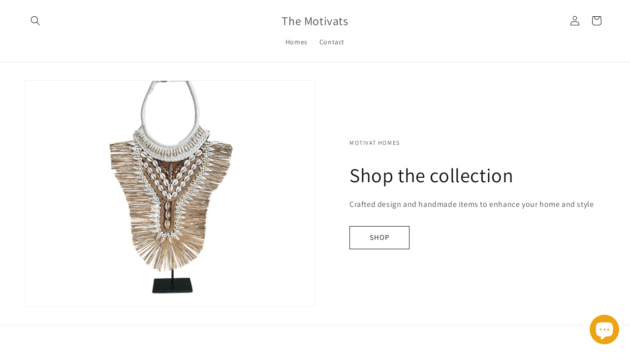

--- FILE ---
content_type: text/html; charset=utf-8
request_url: https://www.google.com/recaptcha/enterprise/anchor?ar=1&k=6LdEwsYnAAAAAL9T92sOraT4CDI-QIVuDYAGwdOy&co=aHR0cHM6Ly90aGVtb3RpdmF0cy5jb206NDQz&hl=en&v=PoyoqOPhxBO7pBk68S4YbpHZ&size=invisible&anchor-ms=20000&execute-ms=30000&cb=vxeit9g61kuz
body_size: 48433
content:
<!DOCTYPE HTML><html dir="ltr" lang="en"><head><meta http-equiv="Content-Type" content="text/html; charset=UTF-8">
<meta http-equiv="X-UA-Compatible" content="IE=edge">
<title>reCAPTCHA</title>
<style type="text/css">
/* cyrillic-ext */
@font-face {
  font-family: 'Roboto';
  font-style: normal;
  font-weight: 400;
  font-stretch: 100%;
  src: url(//fonts.gstatic.com/s/roboto/v48/KFO7CnqEu92Fr1ME7kSn66aGLdTylUAMa3GUBHMdazTgWw.woff2) format('woff2');
  unicode-range: U+0460-052F, U+1C80-1C8A, U+20B4, U+2DE0-2DFF, U+A640-A69F, U+FE2E-FE2F;
}
/* cyrillic */
@font-face {
  font-family: 'Roboto';
  font-style: normal;
  font-weight: 400;
  font-stretch: 100%;
  src: url(//fonts.gstatic.com/s/roboto/v48/KFO7CnqEu92Fr1ME7kSn66aGLdTylUAMa3iUBHMdazTgWw.woff2) format('woff2');
  unicode-range: U+0301, U+0400-045F, U+0490-0491, U+04B0-04B1, U+2116;
}
/* greek-ext */
@font-face {
  font-family: 'Roboto';
  font-style: normal;
  font-weight: 400;
  font-stretch: 100%;
  src: url(//fonts.gstatic.com/s/roboto/v48/KFO7CnqEu92Fr1ME7kSn66aGLdTylUAMa3CUBHMdazTgWw.woff2) format('woff2');
  unicode-range: U+1F00-1FFF;
}
/* greek */
@font-face {
  font-family: 'Roboto';
  font-style: normal;
  font-weight: 400;
  font-stretch: 100%;
  src: url(//fonts.gstatic.com/s/roboto/v48/KFO7CnqEu92Fr1ME7kSn66aGLdTylUAMa3-UBHMdazTgWw.woff2) format('woff2');
  unicode-range: U+0370-0377, U+037A-037F, U+0384-038A, U+038C, U+038E-03A1, U+03A3-03FF;
}
/* math */
@font-face {
  font-family: 'Roboto';
  font-style: normal;
  font-weight: 400;
  font-stretch: 100%;
  src: url(//fonts.gstatic.com/s/roboto/v48/KFO7CnqEu92Fr1ME7kSn66aGLdTylUAMawCUBHMdazTgWw.woff2) format('woff2');
  unicode-range: U+0302-0303, U+0305, U+0307-0308, U+0310, U+0312, U+0315, U+031A, U+0326-0327, U+032C, U+032F-0330, U+0332-0333, U+0338, U+033A, U+0346, U+034D, U+0391-03A1, U+03A3-03A9, U+03B1-03C9, U+03D1, U+03D5-03D6, U+03F0-03F1, U+03F4-03F5, U+2016-2017, U+2034-2038, U+203C, U+2040, U+2043, U+2047, U+2050, U+2057, U+205F, U+2070-2071, U+2074-208E, U+2090-209C, U+20D0-20DC, U+20E1, U+20E5-20EF, U+2100-2112, U+2114-2115, U+2117-2121, U+2123-214F, U+2190, U+2192, U+2194-21AE, U+21B0-21E5, U+21F1-21F2, U+21F4-2211, U+2213-2214, U+2216-22FF, U+2308-230B, U+2310, U+2319, U+231C-2321, U+2336-237A, U+237C, U+2395, U+239B-23B7, U+23D0, U+23DC-23E1, U+2474-2475, U+25AF, U+25B3, U+25B7, U+25BD, U+25C1, U+25CA, U+25CC, U+25FB, U+266D-266F, U+27C0-27FF, U+2900-2AFF, U+2B0E-2B11, U+2B30-2B4C, U+2BFE, U+3030, U+FF5B, U+FF5D, U+1D400-1D7FF, U+1EE00-1EEFF;
}
/* symbols */
@font-face {
  font-family: 'Roboto';
  font-style: normal;
  font-weight: 400;
  font-stretch: 100%;
  src: url(//fonts.gstatic.com/s/roboto/v48/KFO7CnqEu92Fr1ME7kSn66aGLdTylUAMaxKUBHMdazTgWw.woff2) format('woff2');
  unicode-range: U+0001-000C, U+000E-001F, U+007F-009F, U+20DD-20E0, U+20E2-20E4, U+2150-218F, U+2190, U+2192, U+2194-2199, U+21AF, U+21E6-21F0, U+21F3, U+2218-2219, U+2299, U+22C4-22C6, U+2300-243F, U+2440-244A, U+2460-24FF, U+25A0-27BF, U+2800-28FF, U+2921-2922, U+2981, U+29BF, U+29EB, U+2B00-2BFF, U+4DC0-4DFF, U+FFF9-FFFB, U+10140-1018E, U+10190-1019C, U+101A0, U+101D0-101FD, U+102E0-102FB, U+10E60-10E7E, U+1D2C0-1D2D3, U+1D2E0-1D37F, U+1F000-1F0FF, U+1F100-1F1AD, U+1F1E6-1F1FF, U+1F30D-1F30F, U+1F315, U+1F31C, U+1F31E, U+1F320-1F32C, U+1F336, U+1F378, U+1F37D, U+1F382, U+1F393-1F39F, U+1F3A7-1F3A8, U+1F3AC-1F3AF, U+1F3C2, U+1F3C4-1F3C6, U+1F3CA-1F3CE, U+1F3D4-1F3E0, U+1F3ED, U+1F3F1-1F3F3, U+1F3F5-1F3F7, U+1F408, U+1F415, U+1F41F, U+1F426, U+1F43F, U+1F441-1F442, U+1F444, U+1F446-1F449, U+1F44C-1F44E, U+1F453, U+1F46A, U+1F47D, U+1F4A3, U+1F4B0, U+1F4B3, U+1F4B9, U+1F4BB, U+1F4BF, U+1F4C8-1F4CB, U+1F4D6, U+1F4DA, U+1F4DF, U+1F4E3-1F4E6, U+1F4EA-1F4ED, U+1F4F7, U+1F4F9-1F4FB, U+1F4FD-1F4FE, U+1F503, U+1F507-1F50B, U+1F50D, U+1F512-1F513, U+1F53E-1F54A, U+1F54F-1F5FA, U+1F610, U+1F650-1F67F, U+1F687, U+1F68D, U+1F691, U+1F694, U+1F698, U+1F6AD, U+1F6B2, U+1F6B9-1F6BA, U+1F6BC, U+1F6C6-1F6CF, U+1F6D3-1F6D7, U+1F6E0-1F6EA, U+1F6F0-1F6F3, U+1F6F7-1F6FC, U+1F700-1F7FF, U+1F800-1F80B, U+1F810-1F847, U+1F850-1F859, U+1F860-1F887, U+1F890-1F8AD, U+1F8B0-1F8BB, U+1F8C0-1F8C1, U+1F900-1F90B, U+1F93B, U+1F946, U+1F984, U+1F996, U+1F9E9, U+1FA00-1FA6F, U+1FA70-1FA7C, U+1FA80-1FA89, U+1FA8F-1FAC6, U+1FACE-1FADC, U+1FADF-1FAE9, U+1FAF0-1FAF8, U+1FB00-1FBFF;
}
/* vietnamese */
@font-face {
  font-family: 'Roboto';
  font-style: normal;
  font-weight: 400;
  font-stretch: 100%;
  src: url(//fonts.gstatic.com/s/roboto/v48/KFO7CnqEu92Fr1ME7kSn66aGLdTylUAMa3OUBHMdazTgWw.woff2) format('woff2');
  unicode-range: U+0102-0103, U+0110-0111, U+0128-0129, U+0168-0169, U+01A0-01A1, U+01AF-01B0, U+0300-0301, U+0303-0304, U+0308-0309, U+0323, U+0329, U+1EA0-1EF9, U+20AB;
}
/* latin-ext */
@font-face {
  font-family: 'Roboto';
  font-style: normal;
  font-weight: 400;
  font-stretch: 100%;
  src: url(//fonts.gstatic.com/s/roboto/v48/KFO7CnqEu92Fr1ME7kSn66aGLdTylUAMa3KUBHMdazTgWw.woff2) format('woff2');
  unicode-range: U+0100-02BA, U+02BD-02C5, U+02C7-02CC, U+02CE-02D7, U+02DD-02FF, U+0304, U+0308, U+0329, U+1D00-1DBF, U+1E00-1E9F, U+1EF2-1EFF, U+2020, U+20A0-20AB, U+20AD-20C0, U+2113, U+2C60-2C7F, U+A720-A7FF;
}
/* latin */
@font-face {
  font-family: 'Roboto';
  font-style: normal;
  font-weight: 400;
  font-stretch: 100%;
  src: url(//fonts.gstatic.com/s/roboto/v48/KFO7CnqEu92Fr1ME7kSn66aGLdTylUAMa3yUBHMdazQ.woff2) format('woff2');
  unicode-range: U+0000-00FF, U+0131, U+0152-0153, U+02BB-02BC, U+02C6, U+02DA, U+02DC, U+0304, U+0308, U+0329, U+2000-206F, U+20AC, U+2122, U+2191, U+2193, U+2212, U+2215, U+FEFF, U+FFFD;
}
/* cyrillic-ext */
@font-face {
  font-family: 'Roboto';
  font-style: normal;
  font-weight: 500;
  font-stretch: 100%;
  src: url(//fonts.gstatic.com/s/roboto/v48/KFO7CnqEu92Fr1ME7kSn66aGLdTylUAMa3GUBHMdazTgWw.woff2) format('woff2');
  unicode-range: U+0460-052F, U+1C80-1C8A, U+20B4, U+2DE0-2DFF, U+A640-A69F, U+FE2E-FE2F;
}
/* cyrillic */
@font-face {
  font-family: 'Roboto';
  font-style: normal;
  font-weight: 500;
  font-stretch: 100%;
  src: url(//fonts.gstatic.com/s/roboto/v48/KFO7CnqEu92Fr1ME7kSn66aGLdTylUAMa3iUBHMdazTgWw.woff2) format('woff2');
  unicode-range: U+0301, U+0400-045F, U+0490-0491, U+04B0-04B1, U+2116;
}
/* greek-ext */
@font-face {
  font-family: 'Roboto';
  font-style: normal;
  font-weight: 500;
  font-stretch: 100%;
  src: url(//fonts.gstatic.com/s/roboto/v48/KFO7CnqEu92Fr1ME7kSn66aGLdTylUAMa3CUBHMdazTgWw.woff2) format('woff2');
  unicode-range: U+1F00-1FFF;
}
/* greek */
@font-face {
  font-family: 'Roboto';
  font-style: normal;
  font-weight: 500;
  font-stretch: 100%;
  src: url(//fonts.gstatic.com/s/roboto/v48/KFO7CnqEu92Fr1ME7kSn66aGLdTylUAMa3-UBHMdazTgWw.woff2) format('woff2');
  unicode-range: U+0370-0377, U+037A-037F, U+0384-038A, U+038C, U+038E-03A1, U+03A3-03FF;
}
/* math */
@font-face {
  font-family: 'Roboto';
  font-style: normal;
  font-weight: 500;
  font-stretch: 100%;
  src: url(//fonts.gstatic.com/s/roboto/v48/KFO7CnqEu92Fr1ME7kSn66aGLdTylUAMawCUBHMdazTgWw.woff2) format('woff2');
  unicode-range: U+0302-0303, U+0305, U+0307-0308, U+0310, U+0312, U+0315, U+031A, U+0326-0327, U+032C, U+032F-0330, U+0332-0333, U+0338, U+033A, U+0346, U+034D, U+0391-03A1, U+03A3-03A9, U+03B1-03C9, U+03D1, U+03D5-03D6, U+03F0-03F1, U+03F4-03F5, U+2016-2017, U+2034-2038, U+203C, U+2040, U+2043, U+2047, U+2050, U+2057, U+205F, U+2070-2071, U+2074-208E, U+2090-209C, U+20D0-20DC, U+20E1, U+20E5-20EF, U+2100-2112, U+2114-2115, U+2117-2121, U+2123-214F, U+2190, U+2192, U+2194-21AE, U+21B0-21E5, U+21F1-21F2, U+21F4-2211, U+2213-2214, U+2216-22FF, U+2308-230B, U+2310, U+2319, U+231C-2321, U+2336-237A, U+237C, U+2395, U+239B-23B7, U+23D0, U+23DC-23E1, U+2474-2475, U+25AF, U+25B3, U+25B7, U+25BD, U+25C1, U+25CA, U+25CC, U+25FB, U+266D-266F, U+27C0-27FF, U+2900-2AFF, U+2B0E-2B11, U+2B30-2B4C, U+2BFE, U+3030, U+FF5B, U+FF5D, U+1D400-1D7FF, U+1EE00-1EEFF;
}
/* symbols */
@font-face {
  font-family: 'Roboto';
  font-style: normal;
  font-weight: 500;
  font-stretch: 100%;
  src: url(//fonts.gstatic.com/s/roboto/v48/KFO7CnqEu92Fr1ME7kSn66aGLdTylUAMaxKUBHMdazTgWw.woff2) format('woff2');
  unicode-range: U+0001-000C, U+000E-001F, U+007F-009F, U+20DD-20E0, U+20E2-20E4, U+2150-218F, U+2190, U+2192, U+2194-2199, U+21AF, U+21E6-21F0, U+21F3, U+2218-2219, U+2299, U+22C4-22C6, U+2300-243F, U+2440-244A, U+2460-24FF, U+25A0-27BF, U+2800-28FF, U+2921-2922, U+2981, U+29BF, U+29EB, U+2B00-2BFF, U+4DC0-4DFF, U+FFF9-FFFB, U+10140-1018E, U+10190-1019C, U+101A0, U+101D0-101FD, U+102E0-102FB, U+10E60-10E7E, U+1D2C0-1D2D3, U+1D2E0-1D37F, U+1F000-1F0FF, U+1F100-1F1AD, U+1F1E6-1F1FF, U+1F30D-1F30F, U+1F315, U+1F31C, U+1F31E, U+1F320-1F32C, U+1F336, U+1F378, U+1F37D, U+1F382, U+1F393-1F39F, U+1F3A7-1F3A8, U+1F3AC-1F3AF, U+1F3C2, U+1F3C4-1F3C6, U+1F3CA-1F3CE, U+1F3D4-1F3E0, U+1F3ED, U+1F3F1-1F3F3, U+1F3F5-1F3F7, U+1F408, U+1F415, U+1F41F, U+1F426, U+1F43F, U+1F441-1F442, U+1F444, U+1F446-1F449, U+1F44C-1F44E, U+1F453, U+1F46A, U+1F47D, U+1F4A3, U+1F4B0, U+1F4B3, U+1F4B9, U+1F4BB, U+1F4BF, U+1F4C8-1F4CB, U+1F4D6, U+1F4DA, U+1F4DF, U+1F4E3-1F4E6, U+1F4EA-1F4ED, U+1F4F7, U+1F4F9-1F4FB, U+1F4FD-1F4FE, U+1F503, U+1F507-1F50B, U+1F50D, U+1F512-1F513, U+1F53E-1F54A, U+1F54F-1F5FA, U+1F610, U+1F650-1F67F, U+1F687, U+1F68D, U+1F691, U+1F694, U+1F698, U+1F6AD, U+1F6B2, U+1F6B9-1F6BA, U+1F6BC, U+1F6C6-1F6CF, U+1F6D3-1F6D7, U+1F6E0-1F6EA, U+1F6F0-1F6F3, U+1F6F7-1F6FC, U+1F700-1F7FF, U+1F800-1F80B, U+1F810-1F847, U+1F850-1F859, U+1F860-1F887, U+1F890-1F8AD, U+1F8B0-1F8BB, U+1F8C0-1F8C1, U+1F900-1F90B, U+1F93B, U+1F946, U+1F984, U+1F996, U+1F9E9, U+1FA00-1FA6F, U+1FA70-1FA7C, U+1FA80-1FA89, U+1FA8F-1FAC6, U+1FACE-1FADC, U+1FADF-1FAE9, U+1FAF0-1FAF8, U+1FB00-1FBFF;
}
/* vietnamese */
@font-face {
  font-family: 'Roboto';
  font-style: normal;
  font-weight: 500;
  font-stretch: 100%;
  src: url(//fonts.gstatic.com/s/roboto/v48/KFO7CnqEu92Fr1ME7kSn66aGLdTylUAMa3OUBHMdazTgWw.woff2) format('woff2');
  unicode-range: U+0102-0103, U+0110-0111, U+0128-0129, U+0168-0169, U+01A0-01A1, U+01AF-01B0, U+0300-0301, U+0303-0304, U+0308-0309, U+0323, U+0329, U+1EA0-1EF9, U+20AB;
}
/* latin-ext */
@font-face {
  font-family: 'Roboto';
  font-style: normal;
  font-weight: 500;
  font-stretch: 100%;
  src: url(//fonts.gstatic.com/s/roboto/v48/KFO7CnqEu92Fr1ME7kSn66aGLdTylUAMa3KUBHMdazTgWw.woff2) format('woff2');
  unicode-range: U+0100-02BA, U+02BD-02C5, U+02C7-02CC, U+02CE-02D7, U+02DD-02FF, U+0304, U+0308, U+0329, U+1D00-1DBF, U+1E00-1E9F, U+1EF2-1EFF, U+2020, U+20A0-20AB, U+20AD-20C0, U+2113, U+2C60-2C7F, U+A720-A7FF;
}
/* latin */
@font-face {
  font-family: 'Roboto';
  font-style: normal;
  font-weight: 500;
  font-stretch: 100%;
  src: url(//fonts.gstatic.com/s/roboto/v48/KFO7CnqEu92Fr1ME7kSn66aGLdTylUAMa3yUBHMdazQ.woff2) format('woff2');
  unicode-range: U+0000-00FF, U+0131, U+0152-0153, U+02BB-02BC, U+02C6, U+02DA, U+02DC, U+0304, U+0308, U+0329, U+2000-206F, U+20AC, U+2122, U+2191, U+2193, U+2212, U+2215, U+FEFF, U+FFFD;
}
/* cyrillic-ext */
@font-face {
  font-family: 'Roboto';
  font-style: normal;
  font-weight: 900;
  font-stretch: 100%;
  src: url(//fonts.gstatic.com/s/roboto/v48/KFO7CnqEu92Fr1ME7kSn66aGLdTylUAMa3GUBHMdazTgWw.woff2) format('woff2');
  unicode-range: U+0460-052F, U+1C80-1C8A, U+20B4, U+2DE0-2DFF, U+A640-A69F, U+FE2E-FE2F;
}
/* cyrillic */
@font-face {
  font-family: 'Roboto';
  font-style: normal;
  font-weight: 900;
  font-stretch: 100%;
  src: url(//fonts.gstatic.com/s/roboto/v48/KFO7CnqEu92Fr1ME7kSn66aGLdTylUAMa3iUBHMdazTgWw.woff2) format('woff2');
  unicode-range: U+0301, U+0400-045F, U+0490-0491, U+04B0-04B1, U+2116;
}
/* greek-ext */
@font-face {
  font-family: 'Roboto';
  font-style: normal;
  font-weight: 900;
  font-stretch: 100%;
  src: url(//fonts.gstatic.com/s/roboto/v48/KFO7CnqEu92Fr1ME7kSn66aGLdTylUAMa3CUBHMdazTgWw.woff2) format('woff2');
  unicode-range: U+1F00-1FFF;
}
/* greek */
@font-face {
  font-family: 'Roboto';
  font-style: normal;
  font-weight: 900;
  font-stretch: 100%;
  src: url(//fonts.gstatic.com/s/roboto/v48/KFO7CnqEu92Fr1ME7kSn66aGLdTylUAMa3-UBHMdazTgWw.woff2) format('woff2');
  unicode-range: U+0370-0377, U+037A-037F, U+0384-038A, U+038C, U+038E-03A1, U+03A3-03FF;
}
/* math */
@font-face {
  font-family: 'Roboto';
  font-style: normal;
  font-weight: 900;
  font-stretch: 100%;
  src: url(//fonts.gstatic.com/s/roboto/v48/KFO7CnqEu92Fr1ME7kSn66aGLdTylUAMawCUBHMdazTgWw.woff2) format('woff2');
  unicode-range: U+0302-0303, U+0305, U+0307-0308, U+0310, U+0312, U+0315, U+031A, U+0326-0327, U+032C, U+032F-0330, U+0332-0333, U+0338, U+033A, U+0346, U+034D, U+0391-03A1, U+03A3-03A9, U+03B1-03C9, U+03D1, U+03D5-03D6, U+03F0-03F1, U+03F4-03F5, U+2016-2017, U+2034-2038, U+203C, U+2040, U+2043, U+2047, U+2050, U+2057, U+205F, U+2070-2071, U+2074-208E, U+2090-209C, U+20D0-20DC, U+20E1, U+20E5-20EF, U+2100-2112, U+2114-2115, U+2117-2121, U+2123-214F, U+2190, U+2192, U+2194-21AE, U+21B0-21E5, U+21F1-21F2, U+21F4-2211, U+2213-2214, U+2216-22FF, U+2308-230B, U+2310, U+2319, U+231C-2321, U+2336-237A, U+237C, U+2395, U+239B-23B7, U+23D0, U+23DC-23E1, U+2474-2475, U+25AF, U+25B3, U+25B7, U+25BD, U+25C1, U+25CA, U+25CC, U+25FB, U+266D-266F, U+27C0-27FF, U+2900-2AFF, U+2B0E-2B11, U+2B30-2B4C, U+2BFE, U+3030, U+FF5B, U+FF5D, U+1D400-1D7FF, U+1EE00-1EEFF;
}
/* symbols */
@font-face {
  font-family: 'Roboto';
  font-style: normal;
  font-weight: 900;
  font-stretch: 100%;
  src: url(//fonts.gstatic.com/s/roboto/v48/KFO7CnqEu92Fr1ME7kSn66aGLdTylUAMaxKUBHMdazTgWw.woff2) format('woff2');
  unicode-range: U+0001-000C, U+000E-001F, U+007F-009F, U+20DD-20E0, U+20E2-20E4, U+2150-218F, U+2190, U+2192, U+2194-2199, U+21AF, U+21E6-21F0, U+21F3, U+2218-2219, U+2299, U+22C4-22C6, U+2300-243F, U+2440-244A, U+2460-24FF, U+25A0-27BF, U+2800-28FF, U+2921-2922, U+2981, U+29BF, U+29EB, U+2B00-2BFF, U+4DC0-4DFF, U+FFF9-FFFB, U+10140-1018E, U+10190-1019C, U+101A0, U+101D0-101FD, U+102E0-102FB, U+10E60-10E7E, U+1D2C0-1D2D3, U+1D2E0-1D37F, U+1F000-1F0FF, U+1F100-1F1AD, U+1F1E6-1F1FF, U+1F30D-1F30F, U+1F315, U+1F31C, U+1F31E, U+1F320-1F32C, U+1F336, U+1F378, U+1F37D, U+1F382, U+1F393-1F39F, U+1F3A7-1F3A8, U+1F3AC-1F3AF, U+1F3C2, U+1F3C4-1F3C6, U+1F3CA-1F3CE, U+1F3D4-1F3E0, U+1F3ED, U+1F3F1-1F3F3, U+1F3F5-1F3F7, U+1F408, U+1F415, U+1F41F, U+1F426, U+1F43F, U+1F441-1F442, U+1F444, U+1F446-1F449, U+1F44C-1F44E, U+1F453, U+1F46A, U+1F47D, U+1F4A3, U+1F4B0, U+1F4B3, U+1F4B9, U+1F4BB, U+1F4BF, U+1F4C8-1F4CB, U+1F4D6, U+1F4DA, U+1F4DF, U+1F4E3-1F4E6, U+1F4EA-1F4ED, U+1F4F7, U+1F4F9-1F4FB, U+1F4FD-1F4FE, U+1F503, U+1F507-1F50B, U+1F50D, U+1F512-1F513, U+1F53E-1F54A, U+1F54F-1F5FA, U+1F610, U+1F650-1F67F, U+1F687, U+1F68D, U+1F691, U+1F694, U+1F698, U+1F6AD, U+1F6B2, U+1F6B9-1F6BA, U+1F6BC, U+1F6C6-1F6CF, U+1F6D3-1F6D7, U+1F6E0-1F6EA, U+1F6F0-1F6F3, U+1F6F7-1F6FC, U+1F700-1F7FF, U+1F800-1F80B, U+1F810-1F847, U+1F850-1F859, U+1F860-1F887, U+1F890-1F8AD, U+1F8B0-1F8BB, U+1F8C0-1F8C1, U+1F900-1F90B, U+1F93B, U+1F946, U+1F984, U+1F996, U+1F9E9, U+1FA00-1FA6F, U+1FA70-1FA7C, U+1FA80-1FA89, U+1FA8F-1FAC6, U+1FACE-1FADC, U+1FADF-1FAE9, U+1FAF0-1FAF8, U+1FB00-1FBFF;
}
/* vietnamese */
@font-face {
  font-family: 'Roboto';
  font-style: normal;
  font-weight: 900;
  font-stretch: 100%;
  src: url(//fonts.gstatic.com/s/roboto/v48/KFO7CnqEu92Fr1ME7kSn66aGLdTylUAMa3OUBHMdazTgWw.woff2) format('woff2');
  unicode-range: U+0102-0103, U+0110-0111, U+0128-0129, U+0168-0169, U+01A0-01A1, U+01AF-01B0, U+0300-0301, U+0303-0304, U+0308-0309, U+0323, U+0329, U+1EA0-1EF9, U+20AB;
}
/* latin-ext */
@font-face {
  font-family: 'Roboto';
  font-style: normal;
  font-weight: 900;
  font-stretch: 100%;
  src: url(//fonts.gstatic.com/s/roboto/v48/KFO7CnqEu92Fr1ME7kSn66aGLdTylUAMa3KUBHMdazTgWw.woff2) format('woff2');
  unicode-range: U+0100-02BA, U+02BD-02C5, U+02C7-02CC, U+02CE-02D7, U+02DD-02FF, U+0304, U+0308, U+0329, U+1D00-1DBF, U+1E00-1E9F, U+1EF2-1EFF, U+2020, U+20A0-20AB, U+20AD-20C0, U+2113, U+2C60-2C7F, U+A720-A7FF;
}
/* latin */
@font-face {
  font-family: 'Roboto';
  font-style: normal;
  font-weight: 900;
  font-stretch: 100%;
  src: url(//fonts.gstatic.com/s/roboto/v48/KFO7CnqEu92Fr1ME7kSn66aGLdTylUAMa3yUBHMdazQ.woff2) format('woff2');
  unicode-range: U+0000-00FF, U+0131, U+0152-0153, U+02BB-02BC, U+02C6, U+02DA, U+02DC, U+0304, U+0308, U+0329, U+2000-206F, U+20AC, U+2122, U+2191, U+2193, U+2212, U+2215, U+FEFF, U+FFFD;
}

</style>
<link rel="stylesheet" type="text/css" href="https://www.gstatic.com/recaptcha/releases/PoyoqOPhxBO7pBk68S4YbpHZ/styles__ltr.css">
<script nonce="_E2k1LmaxOaFfEe-RD_-Ng" type="text/javascript">window['__recaptcha_api'] = 'https://www.google.com/recaptcha/enterprise/';</script>
<script type="text/javascript" src="https://www.gstatic.com/recaptcha/releases/PoyoqOPhxBO7pBk68S4YbpHZ/recaptcha__en.js" nonce="_E2k1LmaxOaFfEe-RD_-Ng">
      
    </script></head>
<body><div id="rc-anchor-alert" class="rc-anchor-alert"></div>
<input type="hidden" id="recaptcha-token" value="[base64]">
<script type="text/javascript" nonce="_E2k1LmaxOaFfEe-RD_-Ng">
      recaptcha.anchor.Main.init("[\x22ainput\x22,[\x22bgdata\x22,\x22\x22,\[base64]/[base64]/[base64]/KE4oMTI0LHYsdi5HKSxMWihsLHYpKTpOKDEyNCx2LGwpLFYpLHYpLFQpKSxGKDE3MSx2KX0scjc9ZnVuY3Rpb24obCl7cmV0dXJuIGx9LEM9ZnVuY3Rpb24obCxWLHYpe04odixsLFYpLFZbYWtdPTI3OTZ9LG49ZnVuY3Rpb24obCxWKXtWLlg9KChWLlg/[base64]/[base64]/[base64]/[base64]/[base64]/[base64]/[base64]/[base64]/[base64]/[base64]/[base64]\\u003d\x22,\[base64]\\u003d\\u003d\x22,\x22woXDm8Kjw6wLN2ldN1PCjMKCwrsQe8O2O3nDtsKrSHjCscO5w4VcVsKJFsKsY8KOAsKBwrRPwqnCqh4Lwp5Rw6vDkRlEwrzCvm8NwrrDokNqFsOfwrpAw6HDnm/CjF8fwrHCo8O/[base64]/DosKHw5QMw6B6bW7Cs8K7w73DmcO+WcOIPcOLwp5Bw7YcbQrDhsKXwo3ChhIUYXjClMOMTcKkw59Vwr/[base64]/YF88UcK2wrHDmsOyw5kuAiU9wq9SXE3ChD7DusOYw5rCrcKzW8KpXBPDlHgHwoorw4xOwpvCgx7DuMOhbwrDnVzDrsKPwrHDuhbDr2rDscOdwol/GzHCnGw0wpxqw5Bkw7BqEcO5VCtFw7nCr8Kgw4XCmw/CpDzCsF/Cm27CgxJVSMOLOx1vOMKtwpbDkBsNw5vCklnDgMKhEMKXF0DDmcKsw6rCkh7Dilwzw4rCvR4ndWV1wrxYT8O7M8KCw6jCoX7CmHDCm8K7bsKQLRtoTBQgw7DDoMKGw5/Cm29raSnDrT8IAsO7RAd6IETDg1zDpQsgwo0WwqsBaMKpwoh0w4Zdw61lQMOYZVkFLjnCl2rCgB4ffwQdcxLDlcKEw4cvw4nCk8ONw71cwoLCnMKsHxJTwrPCvC/[base64]/CgcKPecK/EMO2eHbDusK9aW7Dl8K1GsOCNW3DtsOlNMObw6gKAsKbw7nChC5Fwr9jPTMywp/DvlDDvsOJwq/CmMKUHx55w6nDlsOFwpHCm3rCojZBwrV2QMOwMcKPwpHCjcKow6fCgFvCoMK9asK+L8OVwqjDkmYZXFZJBsKAVsKsXsKnw7zCscOAw5QDw65ow53CsgkZwrXCt2rDlnfCsBDCpWgPw63Dm8OIHcK3wptzRz4/[base64]/DuRLCusKhwoASwqzDtyLDmQBMw5xfZcKrw53Cr0PDvsK1wpzDj8O1w40xMMOGwqQfG8KXQcKBcMKmwpvDpSI1w6d+dmEALV4VZB/DvcKlASjDosOQZMOBw4HCrTfDvMKOWAoJCcOCQRMqYcOtGg7DuRAqIsK9w77ClcK7HkfDgl3DksOhwoLCncKVd8KEw5jChCrCmMKdw49NwrMNGSHDrj8/wr1TwqhsC2hLwpfDj8KABsOCeXTDlGM8wq3DlcOtw6TDpU1Aw6HDv8KTfMK7VixxQTXDhCgtTcKgwofDv2YPGm1WYC7Co2HDtxgiwooSHUrClADDiVRVAsOaw7fCsW/[base64]/DlsK3woLDisO1XW/CmHsyCsKKwpvDgGwnwpt7Y0rCuAdmwqXCicKiPErCvMKJZcKGw7/DqBcQO8OJwr7Cvx9PN8OSw6hew4tTw5/CgwrDrGIYE8OHw70Ww64gw5sSS8OFaBzDpMKfw7EXeMKLasOSJ1nCq8KsIAI4w4pgw5fDvMK+RS7Cj8OnX8O3TsKLSMObd8KHEsOvwpDCnQt+wplSVsO1K8K/w6MCw7ZwIcKgXcKeQsKsHcKiwrs3fFbCt1jDqsO4wqfDs8K2TsKLw77Dp8Kjwrp4JcKVcMO8w7EOwrVsw4B6woZ8wpHDhsOnw4PDtWdBQ8KsesKJwp5Hw5PCmMOjw5o1BH5Xw4jDi25LLzzCrWQCHMKmw6Qswp/CnSQvwqHDvzLDssOSwo3DksOww5LCocKWwrtKWcKVEC/[base64]/[base64]/CnsKWw71IK3cJwpg/w50rSB/CrMO1w5Mpwq1WMxDDjcKLMMKidVgpw7YJPEfCnMOHwqfCvsOHYlvDmwLCusOQd8KcP8KDw6fCrMKwUm5iwrzCvMKVKMKRMj/[base64]/CryDDt8OpL3LCm8K/VsKIEsO6w4jDo19wNsKdwp/Dh8KpOcOHwo0hw6HCnzMiw6YDMsK6wqjCj8KvWsO3VDnCr0MBLQxFaTrCmTjCtcKxJ3oSwqXDiFBowqXCv8Kuw4/Dp8O7DlTDuxrDiz/CrF9CZ8OJdgsvwrDCt8OFDMOZRVUOUMO+w5E/w6jDvsOrcMKAdmDDgj7DpcK2O8OtR8Kzw7wRw5jCumIkWMK5wrYRwqFCwrZaw4J+w589wp/[base64]/Cj8KeCMK8EsKpwqBaZMKDIcKPwo8COXhTNS1bwqzDiFHCtScCIMOZSlDDjcKUCh7CrcO8GcK/[base64]/DnivDp8KhB8OowpcaXArCpkzDuiLCrD/DpwBkwptFwr9pwoHCgD3DjATCucO8P2/CjHHDl8OsIcKAGgpVE0PDjlc2w4/[base64]/[base64]/[base64]/CkcKUdTzCu3FZwpDCnQXCnjJUI03DlSIsFyMOMsKWwrTChDnDjcKLbGUEwoZewprCtxQtH8KDCAHDujMCwrfCvk85d8OGw4DChxZDdi3CqsKdTmsGfAnDomdRwr1dw686Zn5ww6EpfcOvcsKjMTUdEkNKw4PDoMO6dznCuwNbEnfCukdPHMKRB8K/wpNyfWw1w5U5w6rDnh7CqMK2w7NybjnCn8KxQi3Cjid9w4QrIhhIVSwAwq3CmMOCw73CosOJw5TClljDh0dCGMKnwq40TcOMKH/DpThDwoPCnsKCwqXDoMOlw5rDtQfCrS/Dt8OAwpsLwoTCssKkXCBkNsKaw5zDpHzDjXzCuifCrcKQES5ZSnkfH0Zcw4ZSw7VzwojDmMK5w5JxwoHDnRnDlCTDlj40WMKEEhUJJcKvEsKvwr3DpsKzW3Jxw4fDjcK+wpRgw4nDpcKjQXnCo8KCbx/DhGgxwrwudMKGU3Nvw4kKwrwCwo/DkzDCvAV2w4fDgMKzw48WR8OIwo/Dq8KDwonDuFXCjy9KAkrClsK7VT0SwpNjwr1kw43DphJMEMKtbWY3a3/CncKKwqzDkGNKwos0JRs7CBJww75VCDdnw4dXw7MNJxxHwpDDucKjw7LCgMKSwoZ3C8OmwqrDh8KqDjPCqVHCjsKVRsOSPsOFwrXDuMKiRFx/aFbDiE8CL8K9ccKcbT0XeGNNwpZ+wqrDlMK0ezxsIsK1wqLCm8OmKMOFworDmsK8FFnCl3F0w5cCMFBpwppVw7zDvMKQUcKzVjsLWMKAwooKOgRyYW3CksOdw4MUwpPDhQrCnlYrKGkjwqQZwo/[base64]/CuMKzw57DlG/CmMOWJ8OiC8O1URfCqsOcU8KfIXB4wo1cw6fDvG3DjMKcw4BWwqUUdW91wqXDisOOw7rClMOVwqzDicKZw4ZlwppXEcKGUcKPw53CjcK4w6bCj8OVw5Q+w67DknRIYzE7VcONw7kzw4bCuXzDoB/Do8O3wrjDkjnCrMOqwrBQw7jDvm7DjzwOw7ZlH8K4QsKIfkrCtMKrwrgJPcKyXw0SScKawo1qw73CvHLDlsOJw74KK2Ajw6geYXVKw657TcO5Lk/Do8KxdUbDmsKWCcKTZxXCnC/CrcOmw6XCq8KOJRhZw7ZvwpRte3tfAsOAE8K5wrbClcOnK2TDk8OVwpEEwoA3w7tUwpzCtMKhb8OXw5vDmGTDgWnDisOqJcK7HgAfw6nCvcKdwqXCkjNGw6zCosKRw4Q/EsOjOcOXP8OTex9qb8Orw4XCiXIcRsKcd3EzTXjCqUPDncKSO3dHw4jDpHRawr04NivCoXhqwpfDgz3Cv0wlZ05TwqzCnEB7YsOZwrIMw4rDtCMYw5DCgg51NcO8U8KXKcONC8ObTGTDhwd6w7rCmxfDqS1jZcKQw5YIwo3CvMOoWMOQIH/DsMO1MMO9UcK7w73DmcKJMUBfRcKqw4bCuXvDiE9Twr8gU8KMwqjCgsOVMAkrXMOdw53DkH0kXcKww6/CvF3DscOEw6F+fCVgwrPDjkLCucONw70uw5vDkMKUwqzDpUFycVTCnMK5bMKqwrLCscKZwokdw7zCjcK6FVrDkMO8eDPClcK9ZDbDv0fDmMKFZDLCvCrDmsKrw4J9GsONa8KrFMKDGjTDssOSScOKPMOFdsKiwr/DpcKwXjJ9w5bCucO8JXDDt8O+I8KsBsOPwpZ/w5xBTMKMw4vDs8KwYMO2LXPCokHCnsOPwrYPwp12woZ7w6fClGfDtHfCrQTCsnTDrMOXVMObwonCr8Oxw7PDmsOkwqjCjXUkNsO/XFfDrRwdw4fCvEV5w51+M3rCkjnCum7Ch8OtdcKfC8OpeMOUYB5RLnEvwqhTPsKAw4PCinI0w4suw6fDtsKzTMKTw7l9w5HDlU7Ckx4aVBjClHXDs280w7dmwrZzSmPCmcO/w5fCi8K0w5IBw6nDm8O9w6VCwrERQ8OnDMOYPMKLUcObwrjCiMOLw4vDicK1PmIHNW9Qw6XDs8KmIVDCjWhLJ8OgJ8ObwqLCscOKMsOvWcKrwqrDncOfw4XDv8KTJAJ7w7xVwqo/CsOUVcOqRMKVw59OHMOuI2PCsw7DrsKywpBXWGTCvmPDo8KQVsKZZcO+HMK7w61nEMOwaThhVnXDjk/DtMK4w4IiPlvDvDhNEgZYUVUxf8OhwqjCk8OOSsKtYVMqN2nChMOxZ8OfXcKCwp8lecOrwrVNPcKjw54YPhwTHHIGaEBmUMOzGQvCrlvDsC5Nw7lHw4HDl8OpBnQtwoVHbcK/wqjCp8Kfw6rCgsOzw5zDv8OMAsOfwok1wpfCqG3DicKjUMONU8OPCgbDv2EXw6FWVsOGwrLDgGVewrhcbMK1EgTDl8O0w51rwoHCr3Iiw4bClERzw6LDomETwoMHw7RDJWzCisOHB8OswpM2woPCqcO/w7zCoGnCnsKXdMKywrPDucKmVsKlworDsnnDrsOwPGHDrn8GcMOdwpnCuMKvMhlww6RGwqERFmJ9HMOOwprCvcKOwrPCrnXCtsOVw4lWBTzCoMOzRsKswpnCuAQAwqTCh8Ocwq4HPcK4wqhld8K9OxvDo8OEPR/ChWDCly/DjgjDlsOAwo83wrnDrHZmA2Fuw47DjRHClBB9YFoRDMOLd8KRYW/CncO3MnVLTBnDi0zDmsONwrkYwrbDgMOgw6kew7orw6zCoA3DtMKOY0HCh1PCnncWw4XDo8Kfw6U/YsKjw4jCj2Iyw6bCncK+wp8RwoHCm2RzNMOwRiPDjMOVOsOVw7orw4QvQUjDrsKdLx/Co2RCwqIbZcORwovDhS3CtcKBwpJ5w73DkT5pwpk3w5rCpCLDjEzCusKpw5/DunzDosKxwpfCh8O7wqwjw6HDpCFHclxowqIVYMKGX8OkF8OnwoQmSC/CpyDDhSfDu8OWMX/DrsOnwpXDsg9Fw7rDqsK3RTPCgmdbY8KjZhnCghYaE3J7IcOkPWsJRlXDpWLDh2nDj8Kmw5PDtsOmZsOuK1fDjcKuQxd+QcKBwo1kBgPDrEJDXcKaw5rDlcOSPsO+w53CtCfDlcK3w6A8wpnCuiLDicOKw6J6wpk3woLDvcKfFcKtw5pdwqzCj1bCqio7w4HDgS/DpwzDgsKCU8OWbMOjW2hOwp8RwqEWwofCrwRRZFU8wrYxd8KuBnBfwrjCvGEaQRrClMOzccOXwpBDw6jCq8OAWcO+w7bDnMK6YyvDmcKgbcOAw5/CrUFQwqlpw7LDjMOvO00Rwo3CviIow4vCmlfCvVIPcFrCmMKJw4jCnT9fw5bDu8OKd3Rjw7/Ctg4Rwp3DonAew4LDhMKGc8Kzwpd/w4saAsOsehjCr8K5WcOhPw7Dgn1IB2t2JnXDrmhhA1TCs8OHEXgxw51mwp8xXEk+NMK2wq3CoknDgsOaRhbDvMKYc3hPwrdDwr9qdcKtbcOmwqw/wpnDqsOow7oGw7tCwrU6RgfDrSLDpcK6Hkhmw6fCpTPCnsKbw4gfMcKQw4HCumM3WMKkPhPCisOTUsOMw5R+w6Vrw6New5gYEcO4Twc1woppwofCmsObSzMcw6vCoXQ6WcK9w4bCssKAwq0lC13DmcKIf8O8QDXDgHXDvX/Cm8KkFwzDrAjCh13DmsKvw5fCl2USHVRjWAQ+UMKxTcKLw5zCtEXDmlAnw5nCi0tfJwnDuRTCj8OUworCnTU8ZMK+w60tw4Fqw7/DkMOdw45GXcK0JHYjwotzwprCv8KCVHM1BDtAw453wrBewqTCuGnCssKLwrYuJsKYwqHCrmfCqT/DvMKiexDDkj9rGjPDncK5SBggayfDn8OcEjU9VMOzw5RiNMOnw67CpTjDlEl+w5Q4E2Buw643V2fDo1rChi7CpMOlw6/ChWkVHUDCo1wGw4nCu8OYXj1kQWbDgi0lTMKxwqzCqUzCgCvCr8OTw63DoXXDih7CksO4wq/Dl8KMZ8OFwqNOA2MuZ0/[base64]/SSjDo8KZHcOmwpBWc8OVwrbCg8OsdDfCj8ODwrMVw7nCv8OWRQQ2KcK/wpPDqMKfwrQkNXlvGhN1wqHDq8KkwpjDu8OFdsOKK8OZw4fDusO6VjV4wrNmwqRLUFJdw4rCqCTCvw5MecOkw6VGJ08PwrnCv8KEPVjDtS8gLjtgbMOufsKSwovDqcOww4wwVcORwrbDrsO6wrp2C3ohb8KZw6BDe8OxKj/CuWHDrH9TXcO2w4PDjH4RY0EkwrrDhAMgw67DhlERRWIlAsKBXQx5w7fCskfCrsK6ZcKqw7/CmGlrwqpyJW4DXn/ClsOuw5lwwojDo8O6I21nZsKuaSDCrTPDgsOPRVNzCWzCj8KhPhxsXgoOw70Ew77DlzXDhcOfB8OmOHfDmsOvDgPDmsKtOhwww7fCv33DjsOFw4bDv8KiwpYuw7fDiMOQJg7Dn1jCj18AwoJrwqPCnjBtw4bCiiPDikFHw4/DthsYLsO2w5/CkD3DlDNCwqB8wovCn8K8w6NtA1ZJJ8KPIsKpdsOTwqZrw57CkMKxw68sAho/[base64]/SMKiw5cow7dlXFwIw4d+w4ljV8KANEbCnSnCkg9uw47DrMKdwrLCrMKmw7fDkivCqUbDocKaRsK9wpTChcOIM8Olw67DkyJ8wrILE8K/[base64]/[base64]/NMK6wrLDp8OkwpTClsK1NBrDnzrDtcORMMOtw6BKXWAIS0bDjmp+wrvDlVtyXMOiwo/Ci8O+cjwTwoJ6woPDpwrDt2wbwrsVWsKCDDt7w5LDvgPCjzVuVkrCuUNMfcKsPMOZwr/Dh2cKwqMwZcOLw6jDgcKTHsK5w5bDssKmw7Bjw5EVVcKMwovCvMKZXSVleMOjQMKCJ8K5wppeXVF9wpwgw4oufHsJLQbCqU17NsKtUl0/JU0Nw5hxJcK3w7jDgsOLJgVTw7FJNMO7RMOnwrEnWGLCrnJzXcKqYS3DmcO5OsOqwoRwC8Kqw6vDhB0Dw7U/wqVSQcKPJT3CvcOKAcKTwonDvcOVwoMxR2DDgmrDviwzwrEMw6XCksKhZEPDjsK3MUXCgcOkZMK9Rw/CuytCw5dgwp7CrGMuOsOwGkkzwochUsKbwrXDrh7CjE7DnBHCnsOCwrvDpsKzfMKCXm8Cw5RMW0FDF8KgaHfCrsOYOMKHwpIMARbDmT1hY0/[base64]/Ci8O5DsKxwonDiMOBTTsFaQgkw5DCsU4KwoLClcKowqzChcO4QDvCjS0vWjQIwpDDk8Kff25mwpjCosOXfFwfPcKKDk8Zw6IpwrZXBsOhw4NtwobCvjPCtsOqOcOgIlkGBW82YcOYw64KasOrwqQbwqgbfGMXwpLDtXNuwo/[base64]/[base64]/PcOfw4VlRxBMwovDsxhLYcKJw7HCj8KsHWjDsDJ4TCTCtgLDoMKJw5/CshzCpMKNw67DtkHDkyTDoGMwW8KuNlM8A23CkDxGX2gYwqnCl8ObFzNAdzjCoMOowoo0HQInQj/CmMO0wq/DiMKRw7jCgAbCocOPw6rCs3h6wpvDucOGwqPCscOKfn3DncOewqpow70FwrbDscOXw79Fw4dcMw1GO8OjMD/DsGDCqMOAT8OqG8Kdw5XDlsOABcOtw45sPMO2CWDCgToTw6Y5WMO4cMKBWWkpw4QkOcOzEU/DqMKlPxLCj8O6P8KiZTPDnQJoQQjDgj/CpnQbNcOmJHckw5LDnxHCgcK/wq4Cw7Q9woHDncOxw6J3RlPDjMOtwoLDjGvDh8KNfMKew7fDiBjCnUfDksOMw6jDsjx/AMKnIwbCvBrDs8Kpw7vCvBAbQUTCkWnDj8OnDMOqw5PDvSPCgVTCsy5Qw7rClsKaVWrCjR07YB3DnsOERcKlF0TDhj7DiMKNVsKvA8O/w6PDsFwNw7XDpsKsFyY6w4XDjD3DtnZiwpliwoTDgkVTFgPCoDPCvAINJGTDkznDgk7DqwTDlBcrRwdZckvDswVCO2Iiw6FmccOcRnU8R2XDnU5jwrF7d8O/ecOUbnJoS8KYwpjCsExFWsK3TMO/QcONwrY5w4JZw5jCtH8YwrtkwpTCuA/[base64]/Do8Kdw5NfOcKSFBsUwr4yQ8Kiw4TDiS43w43DtWwXwoc5woLDr8K+wpDCv8K2wrvDqHNpwqDChD0qDA7ChMKww4UQL1kwI3jCig3CmEZiwq5Uwr3DiDkJwoDCqT/DmiPCjMKwSATDoHrDqRQ+JFHDt8OzUnJFwqXCoHHDhQjDompow5vDj8OBwqHDmDQnw5MsasOYFMKww4bCgsOEDMKuTcODw5DDosOgdcK5OMOaKsO/wrbCgcKVw4Qpwp7DuCViw5FuwqU/w68lwpLDiDvDpAbDv8O8wozCn0c7wo/DpMOyFVB6wq3Dl37ChwfDrGXDqDJNwo0Swqgxw7MqMTdpGmdFIcOoAsOSwocLw5jCqlx2dQ0hw5zCssOTNcOAXnkFwqjDu8Kaw5PDg8ODw5srw6fDscOiJ8Khw5XCo8OhaFMSw4rCkU/CvT3CoBHCghPCukbCmHIdR1U/[base64]/CosKhccO2WxNoBiM/wqzCtDLCosOlwrPClcOTfMKNMiDCpjJ4wrrChMOhwqjDucKgAT/Cg1guwrXCjMKSw6ZRJQbDgycuw6klwr3CrXw4NcKHfjvDjcK7wr56XQl4RsKpwrAuwozCrMKKwoVkwr3DoXVvwrVLNsO7BcOwwr5mw5PDt8KIwq7Ck25zBwzDl1BwO8KSw7XDoUcsKMOhScKTwqLChEdXNBjClsKgASHChwgnLcKcw6vDrsK2VmXDrkvCnsK7FMOTAW/[base64]/w5NqJMKENMKEwrhdw4gICMOfwpZFw7QsLjTCgBQdwqF1Ux3CrQ92HijCiBjCuVg0wqc9w6XDpV5qXsO/esKFORbCrcK3wqnCjVJMwqvDlcOyXMO2KsKYWmorwrTDpcKCIsK/w48HwoA4wrPDnybCvVMNb152ccOpw7hWE8OLw7HChMKow4IWaRVjwpPDuVzCiMKaBHFlHVHCmDjDiyYJYUkyw5/[base64]/DgDnDg8KSw5sQw5/Dg8KVCTjCgSnDl11MUUjDvsOlw6vCp8OuCsOew5UTwqLDrwYFw6fCoFFbasKkw73CpsKdR8KCwrYPw5/[base64]/Cr8KEZcOrIsOwbXtww5dsaVE1wrHDo8O7wqZ8GcKLA8OXMcKawrDDpG3CiDJnwoDDr8Ozw5/[base64]/CncKEUmFGeD/DtV83DsOjDVDChwA9w6vDr8OXRcOhw53DkmXCvMKSwohMwq09b8Kkw5LDq8Opw5ZNw6jDncKXwobDjSnCp2XCl2PCnMOKw47DrSPDlMOEwp3DuMOJL0gowrdaw5hDMsO8TzXClsKTahHCscOZH27CmxDDi8KxBsO/V1QQwrHCjXU1w7w+w6BDwoDCugHCh8KVFMKQwpohFWY5E8OjfcK1CFrColJZw40hP3NDwqzDqsK0O0LDvUrCn8OBXEjCvsOcNR5eBMOHw5/CqhF1w6PDrcKvw6jCt1cOdcOmZhMTUggHw70NM1ldQcKAw6pgBltNeUjDncKkw5HCh8KXw650YTh9woDCtAbDhRjDm8O/wpQ4RsO7HSl/w6VCY8KowoIwRcO4w60dw67DkGjCnsKFG8OUaMOEBMOTfcOAdMOawqFtPVPDoVzDlio0wolDwrwxDUQaIcOYD8OtBMKVVMOtaMOOw7XCmF/CpMO/[base64]/CvMKGwqwjVsKowq5FAAHDo2zCp0QEJcKYw6ttW8KzFUsmHG8gUSfCjWhCa8OdO8OMwoItAGgMwpUcwoLCqHhbEcO/cMKwTADDoylIIsOew5bCqsOIGcO9w69Sw4LDhiINCnUxIsOUJ1fCtsOkw5YdD8OfwqB2ICghwprDlcOkwrjDvcKsSMKuw4wLDcKbwq/DrArDvMKbNcKuwp02w5nDjWU+UUPCmMKDJ0ZwOsOrAjxVOx7DuxzDlsOfw4DDmC8TICQOHTzCjMOtdsKyQh5uwogoCMOpw6pzEsO+QMKywqVMHFpewofDmcKcXzDDtcK6wol3w43DmsKQw6PDoV3Dl8OVw7FxOsKNGVTCmcO3w63DtTBHEsOXw7pxwrfDmTstwo/DvcKxwpTCmsKxwp0Ww53CksOLwqZpRDtHFw8cQwzCixlQHHcqcS8AwpIYw6xgasOjw68TFhXDnMODQsKVw7QTw6UpwrrCqMK/WHZ9MnfCi3oEwo/CjhpHw6fChsO0YMOgdwPDiMO2O0fCtUZ1Zk7DtMKLw5Y6ZsOwwqAyw6Juwrdew4PDpMKJfcOVwr0cw68kX8OzKcKDw7/DpsK2P29Yw7TCp3t/Xm9mQcKaPiZ5wpXDqlbDmythVcOdQMKFMRnDiE/CiMOfw4HCmcK8w5B/egDCnzdXw4d/WjJWAcKmaxxmJg7DjzhBSRJQESA+a3IGazTDgyUJH8KHw7hQwq7Ck8KoDcOgw5glw79aU1DCkcODwrdzGkvCnDpswofDjcK/A8OwwqhUCMONwrXDscOtwrnDtQjCg8Kcw4IKMxfDmsOKN8KcAcKKPi5NBUB/OTbDucKEw6/Cq03DssKTwoQwX8OZwpobN8OxTMKbAMOtDA/Du3DDgsOvH0fCncOwPFhpCcKALBQYacOMKT/CvcK4w4gTw6DDksK7wqQSwp8swpDDr3DDg3/CjcK9P8KqEzzChsKKEEbCt8K/M8O1w6Y5wqN/dnYdw6sjPCXCoMK3w47Dv3cewq0IaMK8YMOjO8K/w4wNAA4uw47DhcKWK8KGw5PCl8KAb21YTMKOw5nDicOIw6rCuMKbTF/CgcO/wqzCj2PDq3TDmxMIeRvDqMO2w5cZBsKzw5xIE8OMGcOKw6E2E0jCuSvDiXHDmUXCiMO+OzfCgR0/w6LCsy3Cm8OHWmhDwonDocO8w6I/[base64]/[base64]/Cs8KDSH9Tw4TCiXEpwpTCklbCtsKtwoALPMOewotuesOBJz/DrCpvwrtMw4oUwqjDkQLDvMKsOHjDhC/DtCXDmCvDnnFUwqMZAVbCpT/CkFoUCsK1w6bDq8KdLwnDvhpQw6bCisOUwqFMbmvDtsK7HcKuLcOswrZ8PxDCscK2WB7DvMKOHlVdEsOww5rCnDfCpMKNw5XCgyTCjxwIw7rDmMKMEsOEw7LCosKDw5LCul3DqAcEJcOXM0zCplvDumctB8KfChENw652CHF/[base64]/JsOHN8K2ZScUwq/DvcKtwpAqIjjCmDHCqcKEJh9AHcKSMUPDnEjCs1orVBkHwq3CosKdwqbDgGXDqsOvw5EwCcKvwr7CpGTCt8K5V8Krw7lEBsKtwrnDknrDmCbDicKBw6vCrUbDicOrGMK7w7DDknBrHsKkw4ZSZsOkf2xIW8KPw5wTwpB8wrzDvUsMwrfDtlZ/NHEpIsO1BgUfD0HDpntVTT9fO20+dz3DvHbDgCfCuhzCjMOhDSjDgC/[base64]/[base64]/CmWkow4d6w6NLZsKBwpDDgMOOEMKqwr7CoxTCj8KjwrLCoMKbbHDDqcOhw7kZwpxow4wmw5Q3w6TDrUvCu8KXw4HChcKNw5/[base64]/Ck8KPwpvClMKEYcOzw77DrMOHw5/Cl2LCsEIQwq/[base64]/Cv8KjXhXDkgrCgzp2w6kow4hCOTA6w7PDvMOcKCxvI8K3wrd6aUt7wqlJGmrChmJsB8Obw408w6ZdJ8OtK8K1SEVuw7PCoykKAAUCAcO3w78nLMKhwo3CjgIFwofCssKsw4pJw6s8wonCisK3wrPCqMOrLjzDk8KkwoNqwod5wpkiwo15XMONNMOdw4wPw68qNh/CmVjCs8KiU8OlYwkOwrkXZsKiWQDCoiopbcOPHMKGDsKlYMOww4LDlMOFw4TCjsKmO8O2c8OOw67ClFo/[base64]/DjCAPwqc2w5onw5ZlwqDCryHCsjHCkw1Qw7kkw5gHw6fDuMK5wpbDmcOgLl/Dj8OwZw5cw4xbwr44wqlSw7sba3xbw5XDhMKVw5jCiMKDwrtCdlZewqVxXXnCn8OWwqHDsMKCwo8ow5YXBF5nJDZvR3lVw5xgwpDCgsKCwqTCjSTDtMKaw4bDtXpHw5BAw4VSw5/[base64]/DmAbChsOew57CpSbDrsKXLMOsNsOnw68GfTwjw7c0w6klYRDCp3/CkXzCjTnCkiDDvcKFBMKZw70QwrzDqEXDo8OtwrtXwp/DgMODU2RiE8KaAcK6wpcQw7Iow7Q9O2XDnB7DmsOiYhvCh8OcTE4Mw5ExcsKrw4w2w5J5VHwKwoLDtyHDpSfDh8O9QcOXLWjChwQ9HsOdw6rDrMO9w7HCgHFWfiPDnknCicOOw73DpQnCjgXCr8KsSCLDrkbDn3TCiDzCimLDjMKfwrw6dcKgYV/Cm11UDBDCq8KDw7MEwpp8RcOXw5Jgw4fCg8OLw6xxwrfDicKyw4PCtmXDmxItwqXDuxDCsgY/[base64]/Cv2g9KhjCo8O+fsKBHFBRwoZ0wp/CsMK3w4rDmhfCh8KSwprDlS9UL2shG0nCpU3DjsKFw5hMwoJCC8OIwrTDhMOtw5knwqZ6w6ZAw7FJwoRJVsOmLMKtJcOof8Kkw4A7NsOATcObwo/DjzbCjMO2DGrCnMK0w5dhwqA6Xk1iSCfDmW4XwoLCo8KQJV03w5fCuyzDsDlJcsKLAxt1Ywg7NMK2XlplIcOrGMOTRnHDt8OSbWbCjMKxwo1LcErCp8O8wqnDnk7DmWzDtGkPw7LCo8KvD8OlZcK/Y2HDrcOIJMOrw7jCgxjChStAwqDCnsKBw4TCh0PDiwTDhMO8CsKdB24aLsOVw6XDuMKHwpcVw5fDocOwVsOlw6piwqgEaD3DocOww5Qya3Ywwqx+OkPDqQ3CqQfChjlIw70PcsKpwqDCuDZGwqZ7bX/[base64]/[base64]/w5oKI8KibmHCqcKuDcOpwo3DhTwywqPCucKmITc8WsOPHERLSsOPS3rDmMKfw7XDqmRpDwtdw6bCvsOJwpd2wpXDjAnCiiRvwq/CqCNww6s7aihzTG7DlsOsw6LCq8Ksw5QJMBfCsitawp9yAMKnbcKhwozCsQoPejHCqmTDqFksw6Mvw4HDuT9kWH5DE8Kgw6Jbw5JWwowKw6bDl2/[base64]/QsO2w5kqw7LCscOtNcKCwqrDlsOhwqoBLWjCm8KQwoDDuVHCvCldwr4zw6hqwqTDq3XCpMOGBsK0w68/E8K2aMKEwqZoBsOXw5REw6rCj8Ksw67CtCXCulpnLMOPw6EnfBvCksKPVsKrcMODWRM/K3fCl8OUVHgPc8OOVMOgwpx0L17Dt3oPJGBuwotxw4kRfMKdXsOmw7fCsSHCp3xZU3XDgB7DiMK8H8KRfQVNw4olJ2HCjEBmwpw/w6nDr8KGCELCrxHDnMKETsKKQcOow6MEU8O9D8KUXRTDjDhAM8OkwqvCtjc+w4fDk8OMd8OycsKsAm13woptw6l3w5lYOw84JlbCpTLDj8OPMhNDwo/CgMOvwqjCvylaw5cUw5DCsU/Ds2czw5/Dv8O6CMO/GcOxw5R3VsKawpMPwp/Cp8KocEQae8Opc8KBw4PDlSFmw5QpwqzCvm/Dhw5aVMKuw5wGwoEpGVfDtMO8DV/[base64]/DnANYw5HCvsOIJcOrw5FEw4o6NsK5w6VuNMKww5/CuVrCjsK0w7zCnRYXD8KRwocRHjfDgcKwF0PDm8OVL1ppLiPDi0nCgk1kw6UneMKHVcOJw5jCucKpG0PDlcKawpbDpMKBwoEswqVabcKmwo/Cm8KZw6XDoUrCvMOcHAJ0E0XDnMO+wqUHBic2wqzDtFpUGcKvw64wT8KrXxTCiTDCi0TDqk8YEhXDoMOuwp1HM8O6MhHCoMK/G3l7wrjDg8Ksw7fDr3DDg3Ryw4EFdcKnI8O1TDcWwrDCrBjDjsOiKWLDsFxMwqvDtMKNwoARPMOPdkXCpMKvRnXDrFhaQMOGBMK4wpbDlcK/UMKCPsOnJlZRwr7CucK6wpzCrsKAD2LDisO/w4huCcKrw6PDjsKCw5BUCCHCicKIKiAfWU/[base64]/EMONcTbClE/DqMO7w6zDuFzDrsOswqpZNDbDoCFKwo1ADsOTw4kiwo1KHU3DsMObIsOXwoJWYCk9w7HCqcOFNV7CgcO2w5HDoVTDusKUWH8bwp1Vw4UATsOAwqlHZATCgQZSw5wtYcOwVlrCs2zCqhrChVxZX8KDFMKdLMOwGsOfeMKDw7QMIEVOEBTCnsOdRRzDr8KYw6/DnhDDmcOqw71lGgPDsTPDpV94w5B6e8KIYcONwr5/cXofT8OUwrJ+IcKSWBzDgD7Dkho5UWs/eMKhwqR/e8KAwo1JwrFbwqXCqVQpwrZRXBbDssOPc8OcKDbDuFVhAlTDk0fChsOlFcO5LT1OaXDDv8O/wpHDggnCoRQJwrfClSvCmsK5w4LDlcO2S8OEwpnDqsO5R1MnF8KLw7DDgRpKw6/DqmzDh8KfEAPDoENdClEIw6PDqF3CjsK8w4PDsWB9w5IFwpFfw7Q0enHDpjHDrcKqwpnDncO+SMKLUkZZPT7Cn8KvQg/Dm1BQwrbChC4Rw7QnIwdDAToPwqfCoMKrfBAYw4zCpEVow6hZwpDDn8OVVQbDscKOw4DCr0DDskZCw5nCrMOAE8K5wqrDjsOkw6pSwo9zKsOHEcKjY8OKwoLCr8KQw7fDglbCiRvDnsOSQMKXw57CrsKHe8OCwqQVa2HCgDfDnjZPwpnCoUxkw5DDkMKUGcOsKcKQMD/DgDfClsONMsKIwpRPw5HDtMKmwq7DlUgwMMOCU0TCjXnDjG7CrjbCuUE/wqxAK8KZw5rCmsKqw7tPPE/[base64]/LDzDj8Kww7Z6BGzCn0XCtBrDgBXDvA0Qw4DCjmxhZmQCasKRWQEmWTrCi8K1T2cobcOPEMOAwoQDw6xsb8K9ZVcawrDCscOrHxXDrMOQAcK2w7VfwpMjez93woLCqQjDoAszw7BOw6kmC8KrwphWYBjCkMKEUVkyw5/Dr8Kgw53DkcOOwoLDn33DpT/[base64]/MB54G8Orw45GQ1NzwrUxTcOtwookwpJiMMOzdEnDmMOGw6QGw5bCkcONVcKhwqpLF8K3R0LDim3CiUTCp1d9w5E2VwlKHUXDmB8bEcO1wplkw77CkMO0wo7CtFM2PMOTfMOBWFV9BcOmw7E4wrHCsQ9hwrUvwq9bwp/CgTNHPjJuB8KlwqfDmQzDp8KBwprCijTCtVHDhF40wpDDgyRowoDDjzkcSsOCHFQ2CcOoU8KKOX/DusKLMcKVwqfDssKzZhYJwpQLZgt0w6lrw7fCicOKw5bDtS7DpcOqwrF0VsOQZxnCmMOVWntlw7zCs0vCpcKrD8KTWFZyKmTDs8Otw6HChGPCmynCisOxwqpKdcOkw6fCmivDjBQWw4V0H8KRw6TCpcKEw73CuMOFal3CpsOyHy/DoxFCN8O8w407Px9oHhlmw4BKw7gNcSQ4wrPDmMOJby3CvjoaFMO8ek3CvcK3cMOmw5seQ3/CqsKRfWrDpsKGDWs+YMOGBcOfKsKmw6jDu8OJw5V1I8OvEcKVw5UYPkPDiMKaTFLCqDdxwpUxwr5cGiHCiW59woIVRx3CtgfCnMOCwrEqw5d9A8K5V8K/DMOILsObwpHDoMK6w4LDomoBw519MHNdDCtDOsONY8OYK8OKQMOzVSw4wpQmw4DCksKhFcOMbMOpwqIZLsOUwpZ+w5zCvsOGw6Nkwrw+w7XDiyUjGivDr8OWJMKuwrPDncOMAMKoQsOjF2rDl8Oqw43Dnx9BwqTDisKZb8OhwokIBcOow7/CuCFGH2UTwogfEWPCn39hw6bDisKMw48ow4HDuMOMwpDDssKyE3HChkfCpATDm8KOw7pFLMK0XcK+wrVNPg3DgEvDl3oRwr5lRAjCm8KMwpvDlz4wWzpHwqUYwrh0wrc5CjXDlBvDiFkzw7VKw4V+wpB3wo3DqV3DpMKAwoXCosKlJzYQw7vDvCjCqMK/wofCi2XCuHEVClZWw7LCqU3DtgRYN8OSVsOZw5AZL8Ohw5nCtsKPHsOFC1phaSUDVcKPXsKWwrRgNkLCtcOUwpItEX8yw4ErSgTCpUXDrFwhw6PDicKHLQvCjhkuWcOPMsORw5/CiwgVw5lvw63CgwRALMKiwo3Ci8OzwpvCvcKiwotvYcKqwqsAw7bDkTxfBGY3AcORwqTDosKWw5jCucOxMiwiX3YYEMK/wqsWw65cw7bCo8Olw6bCihJ9w75dw4XDksOMw7bDk8KUCg1iwo5PFEcnw7XDukN8wrhWwoLDhMKOwrBTHWw2bsOmw7x6wpgPFzNVSMOBw54RJXkcZT7Cr0fDoSAbw7HCqkbCvMOvBSJEM8Kwwr/DvQ3Dph04UUfDicOgwpJLwrVuJsOlw6jCksOYw7HDlsOawrfDusKTHsOPw4jCkHzCnMOUwrYFR8O1B0ssw7/CscONw7rDmQnDgFoIwqbDi18dwqZCw4/CtcObGBPCtMOUw5pkwrnChGAGQg/CokzDq8KDw4TCpcK6SsKNw5x3FsOsw6LClcK2ajPDjHTCqzwJwp7DuwLCksKZKA8fKUvCh8O8bMKccF/ChXTCp8OuwoYuwqXCoxTDo2Z1w4zDnUnCvzrDqsKRVMKMwo7DhQQPIkPCmWE1PcKQQsO0CwQgIWnDlHUxVgnCpR0ow5Rwwq3CmcKpcsOdwqHDncOGwpPCjGFWA8KvXU/CgwQ/w4TCp8K5a2EnZ8Kewp4fw50oBzPDkMKbacKPcRHCiRPDtsK1w5lpByosD3wxw4FgwpsrwpnDj8KKwp7CjTXDoVxYRsKLwps/Fh3DocOKwpB1dzJjwq4mSsKPSFnCux46w7zDpi3CujAgS28MAA3DqhQmwpjDuMOyEih+IsKVwoF/QcKkw4DDlVR/OkMAdsOjfMKxw5PDocODwo8Qw5vDjgvDusK/wpciw59Sw5YFa0LDnnwVw6fCiUHDhMKgVcKXwpkbwqvCvsKBTMO+ZMOkwq9jZg/CkhpuOcOvW8OxJsKLwo5fNEnClcONXcKTw6bCpMOdwp8XeAdfw7nDicKKGMO1w5YpY0TCowTCpcOcAMODCjhXw6HDq8KVw4kGacOnw4xqLcOjwpZDGsKmwp9ZZsKeeQQXwrNAw6bCusKNwprCnMKzesOYwqHCoU1Cwr/Co2fCpMOQWcKLKMKbwrQbCsKdJcKKw64OYcOvw73DrMK/[base64]/[base64]/DMOGdBF9AMKawpLDmU1ufMK4YMO7wpF7QcO8Ehc/[base64]/XMKjAsOjw4nCp8OBQSLDvcOVwpnCqMObQsKBwqvDucKfw6F2wpIdOxscw7VJSFpsZS/Dhk/DjcO4BsK/[base64]/Cn8KXw4EOw5V3BAHDuAHDq8OxJFzDocOdwrPCncK9w7zDjSkSeEcWw5ZFwpDDu8K6wq0lE8OYwoLDrgl7wqbCv1nDqTfDvcKqw4ojwpQ2ZmAywqJ4A8Kawp0qP17CrhHCrm15w49kwpJrCEHDnB7DuMKgwoVnKsO6w6/CusO/VBcCw5xFXxwhw48HO8KNw6VYwpk5wqoXW8ObD8KQwpU8SCYXGm7CnRJxC0vDr8KcEcKbZsOKLsKMCjMcw4YXKyPDvEHDksOQwqzDjcKfwrdBZwjDg8OYOwvDoVNaZnpwGMOaBcK6QcOsw4zCt2bChcOAw6fDth0/UwwJw6DDn8KxOcOEPMK9w4MKwpXCjsKTWMKCwr4gwqrDpywdOg5lw4HDjXwYEcORw4xcwoPDjsOUNjZQDsO1Pg/CnBzCr8OdMsK9ZwHChcOawpbDsDXCiMOvUBMsw5BPYwLCiFkpwrhjeMKRwolhLMOeXSfCjHtHwqUiwrTDhGFWwr1RKMKZV1bCvQHCin5MLkNSwqBKwpXCl08nw55Dw75gQAbCq8KWMsKTwpHCnGAAYylAOjXDmcKBw5fDp8KUw7BUSMOzTXNzwojDpg5/w6HDgcK6EyDCrsOg\x22],null,[\x22conf\x22,null,\x226LdEwsYnAAAAAL9T92sOraT4CDI-QIVuDYAGwdOy\x22,0,null,null,null,1,[21,125,63,73,95,87,41,43,42,83,102,105,109,121],[1017145,681],0,null,null,null,null,0,null,0,null,700,1,null,0,\[base64]/76lBhnEnQkZnOKMAhk\\u003d\x22,0,0,null,null,1,null,0,0,null,null,null,0],\x22https://themotivats.com:443\x22,null,[3,1,1],null,null,null,1,3600,[\x22https://www.google.com/intl/en/policies/privacy/\x22,\x22https://www.google.com/intl/en/policies/terms/\x22],\x22c95naLGQHJm9SSgCurBlmcfIObyisFJIjE3ww+qmSmc\\u003d\x22,1,0,null,1,1768630860429,0,0,[64,204,5,199],null,[51,50,141,177,212],\x22RC-bU-DEPGKd68dhw\x22,null,null,null,null,null,\x220dAFcWeA6dIksvG6uBU6BBlH0fTCMafXgCyRYcOXm9iALC56EmWS0tkMEvs6QSB2yjDj8Y-GjPWO8_Eu2fsIjoXagUCasiUQfV8w\x22,1768713660210]");
    </script></body></html>

--- FILE ---
content_type: text/html; charset=utf-8
request_url: https://www.google.com/recaptcha/enterprise/anchor?ar=1&k=6LeHG2ApAAAAAO4rPaDW-qVpPKPOBfjbCpzJB9ey&co=aHR0cHM6Ly90aGVtb3RpdmF0cy5jb206NDQz&hl=en&v=PoyoqOPhxBO7pBk68S4YbpHZ&size=invisible&anchor-ms=20000&execute-ms=30000&cb=io2lekxsm3a4
body_size: 48622
content:
<!DOCTYPE HTML><html dir="ltr" lang="en"><head><meta http-equiv="Content-Type" content="text/html; charset=UTF-8">
<meta http-equiv="X-UA-Compatible" content="IE=edge">
<title>reCAPTCHA</title>
<style type="text/css">
/* cyrillic-ext */
@font-face {
  font-family: 'Roboto';
  font-style: normal;
  font-weight: 400;
  font-stretch: 100%;
  src: url(//fonts.gstatic.com/s/roboto/v48/KFO7CnqEu92Fr1ME7kSn66aGLdTylUAMa3GUBHMdazTgWw.woff2) format('woff2');
  unicode-range: U+0460-052F, U+1C80-1C8A, U+20B4, U+2DE0-2DFF, U+A640-A69F, U+FE2E-FE2F;
}
/* cyrillic */
@font-face {
  font-family: 'Roboto';
  font-style: normal;
  font-weight: 400;
  font-stretch: 100%;
  src: url(//fonts.gstatic.com/s/roboto/v48/KFO7CnqEu92Fr1ME7kSn66aGLdTylUAMa3iUBHMdazTgWw.woff2) format('woff2');
  unicode-range: U+0301, U+0400-045F, U+0490-0491, U+04B0-04B1, U+2116;
}
/* greek-ext */
@font-face {
  font-family: 'Roboto';
  font-style: normal;
  font-weight: 400;
  font-stretch: 100%;
  src: url(//fonts.gstatic.com/s/roboto/v48/KFO7CnqEu92Fr1ME7kSn66aGLdTylUAMa3CUBHMdazTgWw.woff2) format('woff2');
  unicode-range: U+1F00-1FFF;
}
/* greek */
@font-face {
  font-family: 'Roboto';
  font-style: normal;
  font-weight: 400;
  font-stretch: 100%;
  src: url(//fonts.gstatic.com/s/roboto/v48/KFO7CnqEu92Fr1ME7kSn66aGLdTylUAMa3-UBHMdazTgWw.woff2) format('woff2');
  unicode-range: U+0370-0377, U+037A-037F, U+0384-038A, U+038C, U+038E-03A1, U+03A3-03FF;
}
/* math */
@font-face {
  font-family: 'Roboto';
  font-style: normal;
  font-weight: 400;
  font-stretch: 100%;
  src: url(//fonts.gstatic.com/s/roboto/v48/KFO7CnqEu92Fr1ME7kSn66aGLdTylUAMawCUBHMdazTgWw.woff2) format('woff2');
  unicode-range: U+0302-0303, U+0305, U+0307-0308, U+0310, U+0312, U+0315, U+031A, U+0326-0327, U+032C, U+032F-0330, U+0332-0333, U+0338, U+033A, U+0346, U+034D, U+0391-03A1, U+03A3-03A9, U+03B1-03C9, U+03D1, U+03D5-03D6, U+03F0-03F1, U+03F4-03F5, U+2016-2017, U+2034-2038, U+203C, U+2040, U+2043, U+2047, U+2050, U+2057, U+205F, U+2070-2071, U+2074-208E, U+2090-209C, U+20D0-20DC, U+20E1, U+20E5-20EF, U+2100-2112, U+2114-2115, U+2117-2121, U+2123-214F, U+2190, U+2192, U+2194-21AE, U+21B0-21E5, U+21F1-21F2, U+21F4-2211, U+2213-2214, U+2216-22FF, U+2308-230B, U+2310, U+2319, U+231C-2321, U+2336-237A, U+237C, U+2395, U+239B-23B7, U+23D0, U+23DC-23E1, U+2474-2475, U+25AF, U+25B3, U+25B7, U+25BD, U+25C1, U+25CA, U+25CC, U+25FB, U+266D-266F, U+27C0-27FF, U+2900-2AFF, U+2B0E-2B11, U+2B30-2B4C, U+2BFE, U+3030, U+FF5B, U+FF5D, U+1D400-1D7FF, U+1EE00-1EEFF;
}
/* symbols */
@font-face {
  font-family: 'Roboto';
  font-style: normal;
  font-weight: 400;
  font-stretch: 100%;
  src: url(//fonts.gstatic.com/s/roboto/v48/KFO7CnqEu92Fr1ME7kSn66aGLdTylUAMaxKUBHMdazTgWw.woff2) format('woff2');
  unicode-range: U+0001-000C, U+000E-001F, U+007F-009F, U+20DD-20E0, U+20E2-20E4, U+2150-218F, U+2190, U+2192, U+2194-2199, U+21AF, U+21E6-21F0, U+21F3, U+2218-2219, U+2299, U+22C4-22C6, U+2300-243F, U+2440-244A, U+2460-24FF, U+25A0-27BF, U+2800-28FF, U+2921-2922, U+2981, U+29BF, U+29EB, U+2B00-2BFF, U+4DC0-4DFF, U+FFF9-FFFB, U+10140-1018E, U+10190-1019C, U+101A0, U+101D0-101FD, U+102E0-102FB, U+10E60-10E7E, U+1D2C0-1D2D3, U+1D2E0-1D37F, U+1F000-1F0FF, U+1F100-1F1AD, U+1F1E6-1F1FF, U+1F30D-1F30F, U+1F315, U+1F31C, U+1F31E, U+1F320-1F32C, U+1F336, U+1F378, U+1F37D, U+1F382, U+1F393-1F39F, U+1F3A7-1F3A8, U+1F3AC-1F3AF, U+1F3C2, U+1F3C4-1F3C6, U+1F3CA-1F3CE, U+1F3D4-1F3E0, U+1F3ED, U+1F3F1-1F3F3, U+1F3F5-1F3F7, U+1F408, U+1F415, U+1F41F, U+1F426, U+1F43F, U+1F441-1F442, U+1F444, U+1F446-1F449, U+1F44C-1F44E, U+1F453, U+1F46A, U+1F47D, U+1F4A3, U+1F4B0, U+1F4B3, U+1F4B9, U+1F4BB, U+1F4BF, U+1F4C8-1F4CB, U+1F4D6, U+1F4DA, U+1F4DF, U+1F4E3-1F4E6, U+1F4EA-1F4ED, U+1F4F7, U+1F4F9-1F4FB, U+1F4FD-1F4FE, U+1F503, U+1F507-1F50B, U+1F50D, U+1F512-1F513, U+1F53E-1F54A, U+1F54F-1F5FA, U+1F610, U+1F650-1F67F, U+1F687, U+1F68D, U+1F691, U+1F694, U+1F698, U+1F6AD, U+1F6B2, U+1F6B9-1F6BA, U+1F6BC, U+1F6C6-1F6CF, U+1F6D3-1F6D7, U+1F6E0-1F6EA, U+1F6F0-1F6F3, U+1F6F7-1F6FC, U+1F700-1F7FF, U+1F800-1F80B, U+1F810-1F847, U+1F850-1F859, U+1F860-1F887, U+1F890-1F8AD, U+1F8B0-1F8BB, U+1F8C0-1F8C1, U+1F900-1F90B, U+1F93B, U+1F946, U+1F984, U+1F996, U+1F9E9, U+1FA00-1FA6F, U+1FA70-1FA7C, U+1FA80-1FA89, U+1FA8F-1FAC6, U+1FACE-1FADC, U+1FADF-1FAE9, U+1FAF0-1FAF8, U+1FB00-1FBFF;
}
/* vietnamese */
@font-face {
  font-family: 'Roboto';
  font-style: normal;
  font-weight: 400;
  font-stretch: 100%;
  src: url(//fonts.gstatic.com/s/roboto/v48/KFO7CnqEu92Fr1ME7kSn66aGLdTylUAMa3OUBHMdazTgWw.woff2) format('woff2');
  unicode-range: U+0102-0103, U+0110-0111, U+0128-0129, U+0168-0169, U+01A0-01A1, U+01AF-01B0, U+0300-0301, U+0303-0304, U+0308-0309, U+0323, U+0329, U+1EA0-1EF9, U+20AB;
}
/* latin-ext */
@font-face {
  font-family: 'Roboto';
  font-style: normal;
  font-weight: 400;
  font-stretch: 100%;
  src: url(//fonts.gstatic.com/s/roboto/v48/KFO7CnqEu92Fr1ME7kSn66aGLdTylUAMa3KUBHMdazTgWw.woff2) format('woff2');
  unicode-range: U+0100-02BA, U+02BD-02C5, U+02C7-02CC, U+02CE-02D7, U+02DD-02FF, U+0304, U+0308, U+0329, U+1D00-1DBF, U+1E00-1E9F, U+1EF2-1EFF, U+2020, U+20A0-20AB, U+20AD-20C0, U+2113, U+2C60-2C7F, U+A720-A7FF;
}
/* latin */
@font-face {
  font-family: 'Roboto';
  font-style: normal;
  font-weight: 400;
  font-stretch: 100%;
  src: url(//fonts.gstatic.com/s/roboto/v48/KFO7CnqEu92Fr1ME7kSn66aGLdTylUAMa3yUBHMdazQ.woff2) format('woff2');
  unicode-range: U+0000-00FF, U+0131, U+0152-0153, U+02BB-02BC, U+02C6, U+02DA, U+02DC, U+0304, U+0308, U+0329, U+2000-206F, U+20AC, U+2122, U+2191, U+2193, U+2212, U+2215, U+FEFF, U+FFFD;
}
/* cyrillic-ext */
@font-face {
  font-family: 'Roboto';
  font-style: normal;
  font-weight: 500;
  font-stretch: 100%;
  src: url(//fonts.gstatic.com/s/roboto/v48/KFO7CnqEu92Fr1ME7kSn66aGLdTylUAMa3GUBHMdazTgWw.woff2) format('woff2');
  unicode-range: U+0460-052F, U+1C80-1C8A, U+20B4, U+2DE0-2DFF, U+A640-A69F, U+FE2E-FE2F;
}
/* cyrillic */
@font-face {
  font-family: 'Roboto';
  font-style: normal;
  font-weight: 500;
  font-stretch: 100%;
  src: url(//fonts.gstatic.com/s/roboto/v48/KFO7CnqEu92Fr1ME7kSn66aGLdTylUAMa3iUBHMdazTgWw.woff2) format('woff2');
  unicode-range: U+0301, U+0400-045F, U+0490-0491, U+04B0-04B1, U+2116;
}
/* greek-ext */
@font-face {
  font-family: 'Roboto';
  font-style: normal;
  font-weight: 500;
  font-stretch: 100%;
  src: url(//fonts.gstatic.com/s/roboto/v48/KFO7CnqEu92Fr1ME7kSn66aGLdTylUAMa3CUBHMdazTgWw.woff2) format('woff2');
  unicode-range: U+1F00-1FFF;
}
/* greek */
@font-face {
  font-family: 'Roboto';
  font-style: normal;
  font-weight: 500;
  font-stretch: 100%;
  src: url(//fonts.gstatic.com/s/roboto/v48/KFO7CnqEu92Fr1ME7kSn66aGLdTylUAMa3-UBHMdazTgWw.woff2) format('woff2');
  unicode-range: U+0370-0377, U+037A-037F, U+0384-038A, U+038C, U+038E-03A1, U+03A3-03FF;
}
/* math */
@font-face {
  font-family: 'Roboto';
  font-style: normal;
  font-weight: 500;
  font-stretch: 100%;
  src: url(//fonts.gstatic.com/s/roboto/v48/KFO7CnqEu92Fr1ME7kSn66aGLdTylUAMawCUBHMdazTgWw.woff2) format('woff2');
  unicode-range: U+0302-0303, U+0305, U+0307-0308, U+0310, U+0312, U+0315, U+031A, U+0326-0327, U+032C, U+032F-0330, U+0332-0333, U+0338, U+033A, U+0346, U+034D, U+0391-03A1, U+03A3-03A9, U+03B1-03C9, U+03D1, U+03D5-03D6, U+03F0-03F1, U+03F4-03F5, U+2016-2017, U+2034-2038, U+203C, U+2040, U+2043, U+2047, U+2050, U+2057, U+205F, U+2070-2071, U+2074-208E, U+2090-209C, U+20D0-20DC, U+20E1, U+20E5-20EF, U+2100-2112, U+2114-2115, U+2117-2121, U+2123-214F, U+2190, U+2192, U+2194-21AE, U+21B0-21E5, U+21F1-21F2, U+21F4-2211, U+2213-2214, U+2216-22FF, U+2308-230B, U+2310, U+2319, U+231C-2321, U+2336-237A, U+237C, U+2395, U+239B-23B7, U+23D0, U+23DC-23E1, U+2474-2475, U+25AF, U+25B3, U+25B7, U+25BD, U+25C1, U+25CA, U+25CC, U+25FB, U+266D-266F, U+27C0-27FF, U+2900-2AFF, U+2B0E-2B11, U+2B30-2B4C, U+2BFE, U+3030, U+FF5B, U+FF5D, U+1D400-1D7FF, U+1EE00-1EEFF;
}
/* symbols */
@font-face {
  font-family: 'Roboto';
  font-style: normal;
  font-weight: 500;
  font-stretch: 100%;
  src: url(//fonts.gstatic.com/s/roboto/v48/KFO7CnqEu92Fr1ME7kSn66aGLdTylUAMaxKUBHMdazTgWw.woff2) format('woff2');
  unicode-range: U+0001-000C, U+000E-001F, U+007F-009F, U+20DD-20E0, U+20E2-20E4, U+2150-218F, U+2190, U+2192, U+2194-2199, U+21AF, U+21E6-21F0, U+21F3, U+2218-2219, U+2299, U+22C4-22C6, U+2300-243F, U+2440-244A, U+2460-24FF, U+25A0-27BF, U+2800-28FF, U+2921-2922, U+2981, U+29BF, U+29EB, U+2B00-2BFF, U+4DC0-4DFF, U+FFF9-FFFB, U+10140-1018E, U+10190-1019C, U+101A0, U+101D0-101FD, U+102E0-102FB, U+10E60-10E7E, U+1D2C0-1D2D3, U+1D2E0-1D37F, U+1F000-1F0FF, U+1F100-1F1AD, U+1F1E6-1F1FF, U+1F30D-1F30F, U+1F315, U+1F31C, U+1F31E, U+1F320-1F32C, U+1F336, U+1F378, U+1F37D, U+1F382, U+1F393-1F39F, U+1F3A7-1F3A8, U+1F3AC-1F3AF, U+1F3C2, U+1F3C4-1F3C6, U+1F3CA-1F3CE, U+1F3D4-1F3E0, U+1F3ED, U+1F3F1-1F3F3, U+1F3F5-1F3F7, U+1F408, U+1F415, U+1F41F, U+1F426, U+1F43F, U+1F441-1F442, U+1F444, U+1F446-1F449, U+1F44C-1F44E, U+1F453, U+1F46A, U+1F47D, U+1F4A3, U+1F4B0, U+1F4B3, U+1F4B9, U+1F4BB, U+1F4BF, U+1F4C8-1F4CB, U+1F4D6, U+1F4DA, U+1F4DF, U+1F4E3-1F4E6, U+1F4EA-1F4ED, U+1F4F7, U+1F4F9-1F4FB, U+1F4FD-1F4FE, U+1F503, U+1F507-1F50B, U+1F50D, U+1F512-1F513, U+1F53E-1F54A, U+1F54F-1F5FA, U+1F610, U+1F650-1F67F, U+1F687, U+1F68D, U+1F691, U+1F694, U+1F698, U+1F6AD, U+1F6B2, U+1F6B9-1F6BA, U+1F6BC, U+1F6C6-1F6CF, U+1F6D3-1F6D7, U+1F6E0-1F6EA, U+1F6F0-1F6F3, U+1F6F7-1F6FC, U+1F700-1F7FF, U+1F800-1F80B, U+1F810-1F847, U+1F850-1F859, U+1F860-1F887, U+1F890-1F8AD, U+1F8B0-1F8BB, U+1F8C0-1F8C1, U+1F900-1F90B, U+1F93B, U+1F946, U+1F984, U+1F996, U+1F9E9, U+1FA00-1FA6F, U+1FA70-1FA7C, U+1FA80-1FA89, U+1FA8F-1FAC6, U+1FACE-1FADC, U+1FADF-1FAE9, U+1FAF0-1FAF8, U+1FB00-1FBFF;
}
/* vietnamese */
@font-face {
  font-family: 'Roboto';
  font-style: normal;
  font-weight: 500;
  font-stretch: 100%;
  src: url(//fonts.gstatic.com/s/roboto/v48/KFO7CnqEu92Fr1ME7kSn66aGLdTylUAMa3OUBHMdazTgWw.woff2) format('woff2');
  unicode-range: U+0102-0103, U+0110-0111, U+0128-0129, U+0168-0169, U+01A0-01A1, U+01AF-01B0, U+0300-0301, U+0303-0304, U+0308-0309, U+0323, U+0329, U+1EA0-1EF9, U+20AB;
}
/* latin-ext */
@font-face {
  font-family: 'Roboto';
  font-style: normal;
  font-weight: 500;
  font-stretch: 100%;
  src: url(//fonts.gstatic.com/s/roboto/v48/KFO7CnqEu92Fr1ME7kSn66aGLdTylUAMa3KUBHMdazTgWw.woff2) format('woff2');
  unicode-range: U+0100-02BA, U+02BD-02C5, U+02C7-02CC, U+02CE-02D7, U+02DD-02FF, U+0304, U+0308, U+0329, U+1D00-1DBF, U+1E00-1E9F, U+1EF2-1EFF, U+2020, U+20A0-20AB, U+20AD-20C0, U+2113, U+2C60-2C7F, U+A720-A7FF;
}
/* latin */
@font-face {
  font-family: 'Roboto';
  font-style: normal;
  font-weight: 500;
  font-stretch: 100%;
  src: url(//fonts.gstatic.com/s/roboto/v48/KFO7CnqEu92Fr1ME7kSn66aGLdTylUAMa3yUBHMdazQ.woff2) format('woff2');
  unicode-range: U+0000-00FF, U+0131, U+0152-0153, U+02BB-02BC, U+02C6, U+02DA, U+02DC, U+0304, U+0308, U+0329, U+2000-206F, U+20AC, U+2122, U+2191, U+2193, U+2212, U+2215, U+FEFF, U+FFFD;
}
/* cyrillic-ext */
@font-face {
  font-family: 'Roboto';
  font-style: normal;
  font-weight: 900;
  font-stretch: 100%;
  src: url(//fonts.gstatic.com/s/roboto/v48/KFO7CnqEu92Fr1ME7kSn66aGLdTylUAMa3GUBHMdazTgWw.woff2) format('woff2');
  unicode-range: U+0460-052F, U+1C80-1C8A, U+20B4, U+2DE0-2DFF, U+A640-A69F, U+FE2E-FE2F;
}
/* cyrillic */
@font-face {
  font-family: 'Roboto';
  font-style: normal;
  font-weight: 900;
  font-stretch: 100%;
  src: url(//fonts.gstatic.com/s/roboto/v48/KFO7CnqEu92Fr1ME7kSn66aGLdTylUAMa3iUBHMdazTgWw.woff2) format('woff2');
  unicode-range: U+0301, U+0400-045F, U+0490-0491, U+04B0-04B1, U+2116;
}
/* greek-ext */
@font-face {
  font-family: 'Roboto';
  font-style: normal;
  font-weight: 900;
  font-stretch: 100%;
  src: url(//fonts.gstatic.com/s/roboto/v48/KFO7CnqEu92Fr1ME7kSn66aGLdTylUAMa3CUBHMdazTgWw.woff2) format('woff2');
  unicode-range: U+1F00-1FFF;
}
/* greek */
@font-face {
  font-family: 'Roboto';
  font-style: normal;
  font-weight: 900;
  font-stretch: 100%;
  src: url(//fonts.gstatic.com/s/roboto/v48/KFO7CnqEu92Fr1ME7kSn66aGLdTylUAMa3-UBHMdazTgWw.woff2) format('woff2');
  unicode-range: U+0370-0377, U+037A-037F, U+0384-038A, U+038C, U+038E-03A1, U+03A3-03FF;
}
/* math */
@font-face {
  font-family: 'Roboto';
  font-style: normal;
  font-weight: 900;
  font-stretch: 100%;
  src: url(//fonts.gstatic.com/s/roboto/v48/KFO7CnqEu92Fr1ME7kSn66aGLdTylUAMawCUBHMdazTgWw.woff2) format('woff2');
  unicode-range: U+0302-0303, U+0305, U+0307-0308, U+0310, U+0312, U+0315, U+031A, U+0326-0327, U+032C, U+032F-0330, U+0332-0333, U+0338, U+033A, U+0346, U+034D, U+0391-03A1, U+03A3-03A9, U+03B1-03C9, U+03D1, U+03D5-03D6, U+03F0-03F1, U+03F4-03F5, U+2016-2017, U+2034-2038, U+203C, U+2040, U+2043, U+2047, U+2050, U+2057, U+205F, U+2070-2071, U+2074-208E, U+2090-209C, U+20D0-20DC, U+20E1, U+20E5-20EF, U+2100-2112, U+2114-2115, U+2117-2121, U+2123-214F, U+2190, U+2192, U+2194-21AE, U+21B0-21E5, U+21F1-21F2, U+21F4-2211, U+2213-2214, U+2216-22FF, U+2308-230B, U+2310, U+2319, U+231C-2321, U+2336-237A, U+237C, U+2395, U+239B-23B7, U+23D0, U+23DC-23E1, U+2474-2475, U+25AF, U+25B3, U+25B7, U+25BD, U+25C1, U+25CA, U+25CC, U+25FB, U+266D-266F, U+27C0-27FF, U+2900-2AFF, U+2B0E-2B11, U+2B30-2B4C, U+2BFE, U+3030, U+FF5B, U+FF5D, U+1D400-1D7FF, U+1EE00-1EEFF;
}
/* symbols */
@font-face {
  font-family: 'Roboto';
  font-style: normal;
  font-weight: 900;
  font-stretch: 100%;
  src: url(//fonts.gstatic.com/s/roboto/v48/KFO7CnqEu92Fr1ME7kSn66aGLdTylUAMaxKUBHMdazTgWw.woff2) format('woff2');
  unicode-range: U+0001-000C, U+000E-001F, U+007F-009F, U+20DD-20E0, U+20E2-20E4, U+2150-218F, U+2190, U+2192, U+2194-2199, U+21AF, U+21E6-21F0, U+21F3, U+2218-2219, U+2299, U+22C4-22C6, U+2300-243F, U+2440-244A, U+2460-24FF, U+25A0-27BF, U+2800-28FF, U+2921-2922, U+2981, U+29BF, U+29EB, U+2B00-2BFF, U+4DC0-4DFF, U+FFF9-FFFB, U+10140-1018E, U+10190-1019C, U+101A0, U+101D0-101FD, U+102E0-102FB, U+10E60-10E7E, U+1D2C0-1D2D3, U+1D2E0-1D37F, U+1F000-1F0FF, U+1F100-1F1AD, U+1F1E6-1F1FF, U+1F30D-1F30F, U+1F315, U+1F31C, U+1F31E, U+1F320-1F32C, U+1F336, U+1F378, U+1F37D, U+1F382, U+1F393-1F39F, U+1F3A7-1F3A8, U+1F3AC-1F3AF, U+1F3C2, U+1F3C4-1F3C6, U+1F3CA-1F3CE, U+1F3D4-1F3E0, U+1F3ED, U+1F3F1-1F3F3, U+1F3F5-1F3F7, U+1F408, U+1F415, U+1F41F, U+1F426, U+1F43F, U+1F441-1F442, U+1F444, U+1F446-1F449, U+1F44C-1F44E, U+1F453, U+1F46A, U+1F47D, U+1F4A3, U+1F4B0, U+1F4B3, U+1F4B9, U+1F4BB, U+1F4BF, U+1F4C8-1F4CB, U+1F4D6, U+1F4DA, U+1F4DF, U+1F4E3-1F4E6, U+1F4EA-1F4ED, U+1F4F7, U+1F4F9-1F4FB, U+1F4FD-1F4FE, U+1F503, U+1F507-1F50B, U+1F50D, U+1F512-1F513, U+1F53E-1F54A, U+1F54F-1F5FA, U+1F610, U+1F650-1F67F, U+1F687, U+1F68D, U+1F691, U+1F694, U+1F698, U+1F6AD, U+1F6B2, U+1F6B9-1F6BA, U+1F6BC, U+1F6C6-1F6CF, U+1F6D3-1F6D7, U+1F6E0-1F6EA, U+1F6F0-1F6F3, U+1F6F7-1F6FC, U+1F700-1F7FF, U+1F800-1F80B, U+1F810-1F847, U+1F850-1F859, U+1F860-1F887, U+1F890-1F8AD, U+1F8B0-1F8BB, U+1F8C0-1F8C1, U+1F900-1F90B, U+1F93B, U+1F946, U+1F984, U+1F996, U+1F9E9, U+1FA00-1FA6F, U+1FA70-1FA7C, U+1FA80-1FA89, U+1FA8F-1FAC6, U+1FACE-1FADC, U+1FADF-1FAE9, U+1FAF0-1FAF8, U+1FB00-1FBFF;
}
/* vietnamese */
@font-face {
  font-family: 'Roboto';
  font-style: normal;
  font-weight: 900;
  font-stretch: 100%;
  src: url(//fonts.gstatic.com/s/roboto/v48/KFO7CnqEu92Fr1ME7kSn66aGLdTylUAMa3OUBHMdazTgWw.woff2) format('woff2');
  unicode-range: U+0102-0103, U+0110-0111, U+0128-0129, U+0168-0169, U+01A0-01A1, U+01AF-01B0, U+0300-0301, U+0303-0304, U+0308-0309, U+0323, U+0329, U+1EA0-1EF9, U+20AB;
}
/* latin-ext */
@font-face {
  font-family: 'Roboto';
  font-style: normal;
  font-weight: 900;
  font-stretch: 100%;
  src: url(//fonts.gstatic.com/s/roboto/v48/KFO7CnqEu92Fr1ME7kSn66aGLdTylUAMa3KUBHMdazTgWw.woff2) format('woff2');
  unicode-range: U+0100-02BA, U+02BD-02C5, U+02C7-02CC, U+02CE-02D7, U+02DD-02FF, U+0304, U+0308, U+0329, U+1D00-1DBF, U+1E00-1E9F, U+1EF2-1EFF, U+2020, U+20A0-20AB, U+20AD-20C0, U+2113, U+2C60-2C7F, U+A720-A7FF;
}
/* latin */
@font-face {
  font-family: 'Roboto';
  font-style: normal;
  font-weight: 900;
  font-stretch: 100%;
  src: url(//fonts.gstatic.com/s/roboto/v48/KFO7CnqEu92Fr1ME7kSn66aGLdTylUAMa3yUBHMdazQ.woff2) format('woff2');
  unicode-range: U+0000-00FF, U+0131, U+0152-0153, U+02BB-02BC, U+02C6, U+02DA, U+02DC, U+0304, U+0308, U+0329, U+2000-206F, U+20AC, U+2122, U+2191, U+2193, U+2212, U+2215, U+FEFF, U+FFFD;
}

</style>
<link rel="stylesheet" type="text/css" href="https://www.gstatic.com/recaptcha/releases/PoyoqOPhxBO7pBk68S4YbpHZ/styles__ltr.css">
<script nonce="JadFxU-xZNqDiqarei90ew" type="text/javascript">window['__recaptcha_api'] = 'https://www.google.com/recaptcha/enterprise/';</script>
<script type="text/javascript" src="https://www.gstatic.com/recaptcha/releases/PoyoqOPhxBO7pBk68S4YbpHZ/recaptcha__en.js" nonce="JadFxU-xZNqDiqarei90ew">
      
    </script></head>
<body><div id="rc-anchor-alert" class="rc-anchor-alert"></div>
<input type="hidden" id="recaptcha-token" value="[base64]">
<script type="text/javascript" nonce="JadFxU-xZNqDiqarei90ew">
      recaptcha.anchor.Main.init("[\x22ainput\x22,[\x22bgdata\x22,\x22\x22,\[base64]/[base64]/[base64]/KE4oMTI0LHYsdi5HKSxMWihsLHYpKTpOKDEyNCx2LGwpLFYpLHYpLFQpKSxGKDE3MSx2KX0scjc9ZnVuY3Rpb24obCl7cmV0dXJuIGx9LEM9ZnVuY3Rpb24obCxWLHYpe04odixsLFYpLFZbYWtdPTI3OTZ9LG49ZnVuY3Rpb24obCxWKXtWLlg9KChWLlg/[base64]/[base64]/[base64]/[base64]/[base64]/[base64]/[base64]/[base64]/[base64]/[base64]/[base64]\\u003d\x22,\[base64]\\u003d\x22,\x22wqjCkHYHwpHCicK9WcOywpvDgE4wJCzCtcK0w47Co8K6MxNJaTYdc8Knwo/ChcK4w7LCrFTDoiXDtcKww5nDtWVDX8K8RcOocF9xf8OlwqgZwrYLQkfDr8OeRgxUNMK2woHCpQZvw4drFHE3VlDCvFnCtMK7w4bDj8OqAAfDhMKQw5LDisK/GDdKHFfCq8OFZ1nCsgscwoNDw6JgF2nDtsOMw7pOF1x3GMKpw699EMK+w7xnLWZZKTLDlWk6RcOlwpJhwpLCr1rCnMODwpFZdsK4b11dM14FwrXDvMOfaMKww5HDjBtFVWDCu3kewp9Xw6HClW9KeghjwqXCgDsSeVYlAcOBHcOnw5kYw6TDhgjDsmZVw7/Dow83w4XCiysEPcOswoVCw4DDpsOkw5zCosK8D8Oqw4fDnHkfw5F2w6p8DsKiNMKAwpAKdMOTwoo1wq4BSMOEw4Y4FwnDucOOwp8ew6YiTMKCC8OIwrrCq8OIWR1HWD/CuQ3CjTbDnMKaYsO9wp7Cl8OfBAI8Jw/[base64]/[base64]/CqR3DgMOsJAjCmjvDs8Kbf8KtJ18VflZGDGnCgMKyw4UwwqVEPhFrw5vCkcKKw4bDjcKaw4PCghUZOcOBHBfDgAZ6w6vCgcOPcMOpwqfDqQbDpcKRwqReD8KlwqfDosONeSgha8KUw6/CsFMYbUhFwovDp8K4w7Y7QBvCsMK3w43DiMKewo/Crxk9w589w5jDjBTDn8OIWyxmDFUVw51UccKJw51eb3LDpsKSw5rDsVdhEMKaEMK3w411w41BP8K9L1vDiDQZVMO1w5cawoAFamBOwqU+V07Com/DkcK3w6BNL8K5b13Di8OEw7XCkT3CqMOIw5rCr8OZVMO8PnrCksKNw5PCrjo/[base64]/DqGTDmlLCsl5lScKJw55YU8O5BGRRwrnDq8KZaEdtX8OYIcKPwqLCkjjDjih3M2FXwofCmlfDnUHDh2xZGB9ow4HDpUrCq8O4w6YvwpBXTGEww54ZCn9QO8OKwpcbw7odw6dXw5zCv8Kww57Dq0XDpj/DgcKbYnx/WnfCg8OSwqTCh2vDszFxfSbDiMOQGcOyw7dqecKBw63DpsK5IMKvIcOawrAqwpx/w7hbwo7DpWbCkkg6CsKNwplWw7wINnZewoUEwoXDs8KgwqnDt1x8RMKsw7jCsnNjw4zDvsOzWsOfVCfCpCHDjy3Cs8KLVmTDjMOzcMOUw5lESVMPaxXDgcOoYDPDiG8iOXF0NFbCiU3DosKsWMOfG8KOSVfDmC/[base64]/N8KywozDm8Kqwr3DkDUfw7pYWmdaHsOmw77Cs1wTc8KSwq/ComZKJTzCnwgcbMOpL8KBbSfDqMOLQcKUwpAQwrLDgxPDoChgEi5vD3/DksOeHWvDpcKQP8K9AE1+H8K4w4duRsK5w4lIw5HCjzXCv8KzUUHCjxrDnHjDscKEw4hdWcKlwpnCoMOiZMOWw7/[base64]/DrMOawo9mwpIpw6UfF8KBNX3DkcO3wqDCrcOjwq1Bw68cJDXCkVEjR8Oxw5XCuUnDuMOmWsKhTMKDw4tQw5vDsznDkVhGRsKIUcOlCBR3FMKOIsO+wroVacObcnPCkcK/w7PDlcONW2PCuBIsX8KedkHDssOLwpQaw6pPfgAbRcOnLcOuwrjDuMOUw5PCksOSw6nCoULDh8Ktw7hTPj3DiEHCoMOmbcOJw6zDjllIw63Dn2gLwrLDhWDDgQgsccOtwooMw4hrw57Cn8Obw5fComxSQifDsMOKf0NSVsKuw4UYKU/CusOAwpbCrDZWw7syPncnw4xdw4zCo8OWw6wbwqjDmcK0wqpNwogUw5RtFUTDggprGCVjwpZ8aTVMX8KFwr3Cq1NxSGtkwp/DmsKxcQc/EEABwonDkcKfwrXCosObwqBUw53Dj8OHwrcIeMKCwoPDmcKVwrHCvmF9w53DhMKtbsO7H8KVw6fDuMO5X8O6cxQlaxrDozgTw7QowqTDnEnDgBfDr8OQw4TDjgbDg8O5cg3DlS9iwqV5EMOHAVzCon7DsHRvO8OWEiTCjE9tw6rDkD5Jw4bCjwjColN8wrMCaRI8w4I/wqp4bhbDgkdGUMObw6krwr/Cu8KeG8OgQcKnw4HDssOoUmksw4zDk8Kow6tPw5DCrmPCrcOdw7tnw4tqw7/[base64]/W8KaZcKLwqAqwqPDk1dxwqsDP8KEwp7DmcKATsO0fMOLex7CvMKeH8Opw45Dw6xSOkMpecKswobDvmbDqXnDkkbDiMKmwoxywqx4wpPCqWYoBV1bw6NucTjDsCAUSBvCqQ7CsGZpKhAHLkzCusK8CMOAbMKhw63CljvDncOCJ8KZw6gPZcOTeH3ChMKnJV1pCsO/[base64]/[base64]/DmsKww4vDnMOkBcKwAkfDhcK+f3RGa8OOYmXDjMKmZsO3Pi9WM8OiH1YgwrzDnRkoCsKjw6Ynw6fCoMKVwqrCn8KXw5/CrD3CmV7Dk8KZFi8XaQUOwrPCjWLDu0XCqy3CncOhwpwGw5k8w5ZMAWdQaUPCrVJ3w7A/w6gWwoTDgyvDoHPCrsKcEghyw77Do8Kbw7zCkAbDqMKddsOQwoBOwr0xAS1ifcOrw7XDm8Opw5nCtcKwPsKEdjHCkUVBwqbCrMK5P8K0wrB4wrR1PcOUwoB/[base64]/RmUxwoIOMcOtesOmwqgmZTbDqUAIw5XDhsKtVU4nKkXCksKKC8O/woPDlcKhZMK6woMuaMOIWBTCqH/DlMK5E8OuwpnCuMOew4xrQj8tw6FQbmzDvcO1w7xFOQLDiizCmMO5wqpOXgQlw4nCigIqwpklJjPDisOMw4TCmDJEw615w4LCnzfDqwtdw73DnhTDgMKWw6E4SsKbwovDv0zDkk/DiMKqwr4FXWtEw5cPwodCb8KhJcOQwrrCjCrDkHjCgMKjTCRiW8Ktwq3CqMOawqbDvsKHCBk2a1HDgwrDlsKdQCwGOcO+JMO7wpjDpMKNA8KwwqxUecKKwr8YHsOzw7XClFpSw7DDo8Kse8O/[base64]/DhcO1wpfCrsO6ZxYHTsOgw4ojwq/DpXNDIC91wpYMw7cBIVxyd8Ocw55tQljCp0LClwY0wovDjsOawrgXw5DDqhJSw6LCiMO5fsOYPEoXdg8Nw5zDuw/[base64]/DlC/CuifCncOzAsKuw6bDpQTDtsOSwpDCkngmBMKYLcKywprDskvDqMK8fMKVw4LCrcKNLEBGwrPCrmbDrjbDsmt/[base64]/BcOVwoAtw4PCk07CocOfT3c8FwvDuUXCtn1XwqpnFsOcGmclW8OywrPCgnN+wqNkwpPCmAUKw5jDinQzVg7ChsOLwqA6WsO+w6LCoMOEwpB/dlPDpE8SGTYhLcOmCUNuRx7CgsOYSyFYcFZVw7XCi8O/w4PChMOrdDk4BcKPwrQGwrgZw4vDt8KBP1LDlSJ3UcOtQSPDicKsJhzCpMOxf8Kyw4V8wpPDhFfDsl/Cm0zCgF/DgHTDvMKrbS8uw6dnw54wDcKCY8OdY34JFBnDmBrDsUnCk3DDrnXClcKZwrVawqrDvMKKE03CuA3ClMKaAAvCm1/Cq8K4w7YbHcKmPU5pw53CrXfDtSvDosKxQsOwwqjDpmE5QWHCqHPDhGPCrT8OeBPCosOowphMwpDDosKxdTDCvjgAAmvDkMKiw4LDplbDpMOAHxbCksO1AnBsw4RMw47CosKZb0XDs8O2FRdEccK8OyvDsCLDt8KuO3LCshUaN8KUwoXCqMKAd8Oqw6/CjB0JwpNfwqtlPSvCisO5AcKAwp10OGxKMBVkDsKkQhYbSz7DviJ1FxJkwqrCniHCkcK8w6/[base64]/[base64]/[base64]/bBPCikDCoUQDwrtzworDh8ODworDjMOgAAYAwrEBJ8OHb0owVg/ChGkcdgxewroLS39Fc0h1Q1lPJCsbw5seFlfCj8O6TcKuwpPCrwvCuMOUDcO7WltOworDhcKFQUZSwrISNMKAwqvCryXDrsKmTQfCiMKRwqLDjMO+w5A/woPCnsOZU2lNw7PClHPCuV/CoWIreDoTaQg6wr/Ch8OOwpgPwrvCj8K6MEDDmcKIGyXCuV7Cnm/DpgxPw68ew6rCtAhHw5rCtVpiJ1PChhIUGEDDskd8w6bCq8OkTcOVwpjCqsOmOcO2HMKnw5xXw7VqwpPCgmPCjAgawonCkAJKwrjCq3bDpsOpJsKhZ3dqE8OnIiUmwprCvcORw5BeRsKieFXCnCbDiwbCn8KfNTFca8Ofw6jCjAHCnMOgwq/DnlF7XmfChsKjw63CjMOSwpHCphEawpbDl8Oswqtsw7osw5gyGl8rw6DDpcKmPC3Dp8OXczXCkWTDj8OiN1ddwrEFwowcw5ZOw5XCny8Nw4AiDcO8w7Uowp/[base64]/DtsKfw6XClD3CghpWwqhZw74QdwXCngLDuH03HsKxw4AWWCDCsMO5fcOvM8KLcMOtEMOxw5bCnF3ChQ7CoV9wH8O3fsOXMMKnw6lwdUR+w6wEOiRQecKibxIVPsKTU0Ecw5DCiB0ZGBB1KsOhwoM8VmfCq8OlFMOqwpPDshUAcsOPw5dlRcO7JABXwppVXy/DvMOKdcOOw6/DjkjDggo/w6lfVcKbwpLCqUZxU8KewohFL8OowrhWw4/CssKQCivCrcKIX03DigYPw6MfZcK3bsObPsKBwow2w5LCkGJ3wpgrw6Eiw70nw4ZicMKyf3ELwqFuwohpFzTCrsOKw63Cpy8bw7xWVMOpw47Du8KHRD1uw5jDtlnCggjDtsK2ITBBwq3DqUAnw6LCpSl+bWzDg8OwwqoUw4TCjcOywpYJwq4eHMO1woHClEDCtMOtwr/DpMOdwo1fw5EiNTjDkD09wpNqw7FsWg3Cvy5sXsOfd0kuURbDs8KzwpfCgnzCjMO5w7V5CsKKJ8O/[base64]/DrMKNwoAHwrHCv0LDosOLwqxuMDvCgsKbb2fDjV8rN3LCt8OwMMOiSsO+w55kCsKEw7xXfm9RCQfCgyMqNThUw7NceU0/VD4lMkUhw5Uew5ojwqE2wpvCkDVFw4gGw4tde8OBwpspLMKfO8Okw5gqw7RRQglFwohKU8KSw4RHwqbDul96wr5ZbMK1IS5Dwp/DrcOVS8Ogw78QJg9YNcKLNQzDlRtnw6nDmMOSaSvChTjDocO9OMKYbsKjTsOEwo7CrlAZwoFDwo3DimzDgcORDcOuw4/Dq8O1w51VwpBMw5cVCBvChMKwJcKsGcOjZl7DsgLCusKnw4HDtwA0wplZw5PDnsOhwqZawqDCtMKfBcKaUcKnOcKeTX3DrEJ3wpTCr29kfxHCkcOlcFpbHsOhIMKnw65zS1DDksKwLcOhWR/DtHHCiMK7w6fCvFVfwrgtwp5BwoXDiyzCtsOCEhAgwqRAwqLDj8K4wrfCr8OhwqxSw7HDkcOHw6fCl8KtwqnDiCLCjnBiDhofwpfDusOrw7IgTnZWciDDhwwROMK/w4ERw5TDhcKkwrPDp8Omw7ssw4gYK8OKwo4Fw6thCMOCwqnCrn/CusOnw4zDl8OpEMKuSMO5woltcMOTQMOrDX/[base64]/BMKkw6XCncOiKsOYw6PDpGrDhA3CuF3ChMOUw4fDjMKlPmcPGitMHSLDhMOOw6fCqMKnwqjDs8KJZcK2DxRJAm4/[base64]/[base64]/Ch23ClG/DisOKw5fDhcOJwozDuTnDuVTCl8OGwo91YcKTw7MBwrTCrAlqw58JKzbCo1zDnsKZw7ozIn7Dsy3Cn8KZEnrDhFNDCBkmw5Q1L8K/[base64]/Cp8Kiw7wlw6/CsMOSw7t6UsOQdMKUTcOSw4oHw7DCisO7w6LDrcOjwqcwIEzCqnTCpsOfS3HClMK6w5XDqDLDimLCpsKOw55SHMO3UcOfw5nCoBjDqwpJwo/[base64]/DhkrDpsKiw7dLGUUeA8K0w4XDjsOSYMOMw7ATwqsQwpp3JMKCwo1/w4c2wo1rBMOrLAdRcMKfw5xxwoHDtcObwqQEw4bDkUrDgkHCp8OrKH16OcOLRMKYGEk5w5R5w5BRw70Xwp5ywrjCuQjDisObJMK6wo5Fwo/CksKpbsKRw4zDuSJYUiXDqTPCoMKZO8KIM8O3NhFlw4IGw5zDql9bw73CpGNXasOGbXHDqsOlKcOPQHFLCcOOw6gRw6YYw4zDlRrDmTpXw4IqflXDncOkw7TCssOxwp4fUXkiw6duw4/DlcORw6p+wqscwo/ChRpmw69swo9nw5Y4w5VDw6PCgsK7G2jCvF0iwrpvKC4Wwq3CucOiIsKeFmXDiMKvecKhwr3DnMOuccK3w4TDncKwwrhgw7gKIsK9w7gMwrMDFERba2tzO8KdfG/DkcKTU8KzSsKww68Dw6lSRiAZe8O3wqLDvTgjCMKhw7nDqcOowqXDhD0cwpjCk25vwqsrw5YDw43CvcOFwrwjKcKAG2lKCwrCmi9jw4JaPldXw4HCnMKUw6jCl1UDw7/Dp8OiECHCp8OYw7rDgcOpwrXDqFnDvcKOd8K3EsKhwpzCnsK+w6LCn8Kuw5bCisK2w4VEZBQ8wqTDvn3CgBVhUsKKf8KfwprCtsOHw49vwrnCncKEw7o8TTNFVSZUwqdow4HDncOmZcKKHFHCtsKFwoLDvMOzIsOjR8ObFMKwfMKTaBHDuA3CpAvDiE3Ct8OxDj/DgHjDrsKlw6sMwpzDjAxrworDocOYZ8KOc2dHA0Nzw65dYcK7w73DtEdVDcKjwr4pwq0pKXzDllVnVj8LEiTDt0hVZmfDnSHDnUBZw7DDk2wiw6fCscKOc3hxwr7Cv8Otwo8Sw69nw5QrcsObwoDCug/CmlrCrHRrw4HDuVvDpMKvwrQvwqEtZMK8wqPCnMODwp1bw4cJw7vDkRTChABfSDHCs8O9w5HCmMK5DsOIw6fDninCnsKtZcKoEywqwo/[base64]/CrW7Dg8KbLMKgBsKLBsOJwrVvwqvDpkTCuhzDrBB8w5/[base64]/DpMO/NFfCmyDCqz3DgEgJZBwjfy1yw4tCJsOjf8Khw70GcmnCvcKKw7PDqR/Dq8OUCzYSVA3DjsOMwpE2wqNtwrnDrHYQV8KOHsKLWWTCs28Twr7DkcOswoQowrlGX8Osw7VFw5cGwpEYC8KTw67DpMKtHsOYVjrCrhA5woXCpjbDh8Krw4UvKMKPw5zCly4dPFLCsiFMNhPDs2Vjw4rDjcKFw7NrExgaGsOhwo/[base64]/CvyV1wq15OMK1UkMNZ3XDrjVuw4Ffwp3DiijDnFMqwqtbakfCq3jClMO0w7QFcF3DjsKMwq3ClcO4w5MZVsO8ZGzDncOqGCZJw4wKTzN1WsOMIsKRGyPDui4kHE/CjHJsw61+PiDDtsOYMsOewpPDiXDDjsOAw6PCvcK/FzAZwp7CpMKMwopvw6F2K8KrNMOmbsK+w6BMwqzCoT/CvcOqAzbCuWjCjMKFTTfDvMOda8Oew5PCm8Ouwp1qwosGYVbDm8OpPD8ywr/CkBDCrGLCn2YLEnJ0wrXDtA9jM0nDvHPDpMOqWjJ6w6dbElA0b8KgbMOsJwTChHHDksKrw5EgwoQFbF5xw64vw6LCvSDCsGEEPcONC2MjwrEVY8KhGsK9w7DCnhlnwp9vw4nCr2bCk3LDqMOMK3vDuDvDq10Sw6oPdR/Dk8K3wrE1CsOXw5/[base64]/Cv8OkV8KwKcO6e1gAwp8Mw7xWCknCl3DCvX7Cv8OLw7EoQsKhfU4Vwr8aLsOvPFIHw4rCocKsw6bCksK4wocVT8OFwrnDjBrDrMOTXcOmHwHCosOyUx/[base64]/Cv0Zow6xyakPDqC3CrMKXw77ChUDDnTjDmyEnbcKww4vDicKEw6vCvHwtwqTDv8KPagHDisKlw67CisOWCx8bwp/DiSk0JkQQw5fDj8OWwo7CqUBQNGXDiwPDk8KOAcKAFFt/w7fCscKeCcKIwo58w7Rtwq/Cqk3CtUFDMR3CgcKHesKyw7wRw5XDt17DhlgVw5fCj3XCvcKQBEMpPi5DbVrDr0V7wq3Do3jCqsOCw4rDhUrDgcOWSMKYwqXDncOyIMOMJ23CrAo/e8OzSm/[base64]/CvBTCrmjDpwrDpGzDg8OvHiZpWCohwr/CtHZpw7bCsMKGwqNOwqXDtMK8W0QtwrFewr8AI8KHDkLCmVvDr8K+YklfEVbDisKyfjnCknodw4IEw6sVPywqP3jCmsKCQ2XCr8KVZMK7T8OdwpBAUsKPUFg9wpHDrnLDmw0Aw7oyagdOwql2wozDpnfDvSg/Fmlrw7/DqMK3w6N8woA4AsK0wp86wpzCicK0w4TDmRjCgcOrw6jCvBIDOiTDr8Obw7daLcO2w6Jbw7XCpCRYw45MQ0hDKcOLwqoJwr/CuMKdwotuWsKnHMO/RMKCPXR/[base64]/Cl8K3Rn4UwqJSRmlhw4XDv03CpXk1HMOGCkXDv2rDg8KMw43DrAYQw6zCpsKCw7I2S8K8wqTChDTDqlHChjwawrHCt0fDq2lOKcOmDcK7wrnDkA/[base64]/w4HCvsKsGSnCl8OvVsKWesKgCBALwqvCqMKxVkbCisKVCUHCnMKkUsOOwoo+RgrChcKlw5fDiMOeW8KTw5cWw5ZJXgkRP11Fw6DCo8OVQ0VhKMO0w4zCuMOawqF6wqTDpnVFBMKcw5pJLhzCv8KTw7rDmnTDuhzDkMKjw78VcRxzw6wYw73CjsKdw49zw4/DlyA9w4/[base64]/[base64]/DkcO3wr9tQn4Kw43CvMKtRyzCg8KSQ8KnNAnDonM1FDDDjcKpNUBjecKKM3TDtcKbAcKlQCfCqEIVw5HDo8OFEcOWwqHDkSzCqsKnFXrChkcEw5tuwpZuwr10S8OQLVoBcgI/w59fGyTCpcODHMOgwpTCgcK9w51eCHLDimvDo35kJVbDncOuaMOxwosUC8OtAMKJVMOFwps/enoOfj3DkMK6w5MLw6bCvcOPw51ywpg5w4dtJMKdw7UiY8Kdw4YXF0/DiEATAzfCsQbCuAQlw5PCiBHDj8K2w7nCnTsbfMKpV2YNW8OQYMOOw5XDp8Ocw4oVw4DCusOdV1LCgBdLwp7Dj114ZcKjw4NWwrnDqBzCgloHVhIRw4PDrcKQw7Fpwr86w7fDgsOoIyvDsMKewpI9w5cLM8ORKS7CjMOiwp/CgMOLwrzDrUwqw6DDiCFmw6MPRhDDvMOnDQ0faw4SZsO1ZMKmQ2JiN8Otw7HDoTMtwqwcPBTDiWpiwr3Ct3jDvcKuFTRDw6nCsUlawpTCjiV/PmHDhhLDnxHDqcO2w7vDh8O3LCPDuSfDksKbCHFKwojChGFtwp0EZMKALsOgZB5QwpFjX8OGB2YMw6oiwp/Dp8O2HMOiWC/ChybCr0/Ds1rDl8Ovw7vDgcOew6JkN8KdfQ1NfQwsOgPDjVrCrQrDilPDkWBZGMKWRcOCwqzCmTDCvk/DjcKMGS7DqsKBfsO2wrLDiMOlUsOkHMKzw585Jl4Fw6XDv1XCksKDw5DCvzLDoXjDpWtkwrXCtMOTwqxKe8KCw4PCtCnDiMO9YR7CsMO/[base64]/UhMwJGTChEfCl8KOZx9CwqvDkMK/[base64]/DjEjCicOQw51aSDVvw4JxHALDlz3Du1RcDQFMw5R2MEpwwowiLcOSSsKowqHDnGXDkcKgwoTCmcK6wo1/VgPDskNPwocMO8OEwqfCmHBhK13CgMO8F8OwMRYNw4/[base64]/Du2zDvMKgY30Xw6ISbi/ClVHDlz7CnsK3Expqwp3DplXDrcOZw6bDu8KILCcvdsOHwo7CiSnDrsKQNjlZw6QKwrXDmlnDlRVhEcOhw4LCoMOhGG/CgsKSThXDhMOMRybCiMKad1PDjjgtdsKMHcOgwqbCgsKewoLCiVbDnMKlwqJ2WMK/wqtPwqDDkFXCuynCh8KzRBHCoirCu8Orf2rDlsKjw67CpGIZOMKyL1LDkMKUGcKOfMOpw55DwrpwwozDjMK5wozCkcOJw5kIwrLDisO8wqnCtEHDgnVQWypsYRliw6p/esOuw6VCw7vDj2YiUFTCkXQUw70DwrxPw5HDtgvCrXAew6LCkWRiwqHDgmDDv1ZfwrV6w4wHwr5IQy/[base64]/Di1/DkcKhSMOqw5wuw6kiw6DDv8O/w5lPTiTDkCFue34nwqPDt8OkEcO1wo7DsChXwphUBBfDhcKlWMO4HMO1RsKrw5/[base64]/w4U3wpPCrmLCuAnCt8KuYArCjsOsTmjClcKKPmrDj8Oic39oUXd7w6fCpCpBwrkrw6M1w6sPw7YXXw/CsTkBE8OlwrrCncOlY8OqWTrDmAY1w4QuwozDt8OtbEdGw4HDgcKqYEHDnsKPw7PCu2/DlMKrwoQIMcKcw71HfAHDhcKawpnCkB3DiSjDq8OkK1fCpMOAf1bDrMOgw4sWwrnCoixFwqLClWXDpS3Dt8O6w6HDr0Z/w73Dq8KywoLDsFXDocKBw43Dg8Ovd8K+IScGAMOZaBReLH4+w4B8w43DvQDCu1LDmsOIGSbCvQvCnsOoI8KPwrXDqcOZw4ENw7PDpnjCpkxrUWoHw5/Cly7DpMO7worCuMOTdMKow5wxOxlpwqIpEmddDz0LDMO+JEzDm8K8QDUvwoE7w5TDhcKQc8K8TTbCljNuw60Qc13CsGQVU8OVwqzDrjfCul1ndMOJdhRfwrXDjn4swocsHcK6woXDnMOaHsOnwp/CnwnDlTduw71AwrrDscOYwrxJHcKEw7DDr8KHw582OsKzX8O4MwDCkz/CrMKew5NpUcOPD8Kcw4MSBsKEw7vCi18fw4HDlxDDgAUoOSFbwpg0asKmwqLDn1XDjcKFwovDnBEyP8OdRcKmEXHDuDLCgjUcPwjDmHt4NsOhLQ3DmcODwolZHVjCkVTDsCbChsKtM8KGOsKTw5XDjsOEwroFUkFnwp/CjsOaAMOXBTQBw5wzw4HDlgAGw4rClcKzwqXCoMOWw40sD1JHNsOOf8Kcw6zCrcOPIQjDmMOKw64kd8OEwrdWw601w7/[base64]/[base64]/DpizDrsOAelAPw7xGw6rCjSnCi0vClXbCkMKIwpXCpMOCY8O/w5VzVMO7w65Iwp9QYcOXTwfCtQgMwrrDgMK7wrDDt0/CowvCiUhba8K1OMKkFFDDt8Oow6dQw488cjHCliDCncKowpvCg8KZw6LDjMKywqzCi2TDoGVeEijCpnNyw4nDhsKqBWcxGlJ0w4XCvcKZw502S8OtQ8OtPGsbwozDpcO/wrrCkMKvbR3CqsKRw6JTw5fCrUgwKMKWw4RBHF3DmcKyCcOYHl/[base64]/D3NgYcKFwqFqCU1uwps2w4FrwpPDk8O0w5Bxw4Mgw4jClhUKW8Kdw7vCgcOXw6HDnxDClMKZNk0Hw5oxLMKlw6RQIArDj0PCpwkuwobDuCrDn3jCiMKcbMOZwqZTwobCnk3CokHDn8K/OAzDl8Ote8K6w4HDmTdDIG3ChMOxJwPCgVxCwrrDmMKmSD7DkcOPw55Dw7UpB8KrD8KIeHLDmU7CoRMww7YHSXbCpMKkw7HCnsOiw7DCnsOSw7clwrQ4wq3CuMKswrrCgsOwwp0jw5TCmxPCmWtCw43CsMKHw7fDhsO9wqPCgcKwB0HCucKbQH0qBsKqE8KiI0/CisKzw7Bdw7/CtMOOw5XDvklEbMKJJcOiwqrCh8Kobg/CvjcDw5zDpcKfw7fDicKuwpN+w4UCwrjCg8Opw6rDvsOYD8KRc2PDicKZKcKkamnDocO6OFjCnMOnbUrCmsO2RcOARsKSwpQiw59JwqZrwpXCujHCmcOLScOvw7jDuw/CnwM+DFTDqV8RK2DDpTbClm3Dsz3CgcKww6dyw6jCl8OawoI3w5AkUn8nwqMDL8OaNsODOMKFwoQiw6oUw7/Ckk7DtcKPUsKGw57Ci8Oaw61KTnLDtR3Du8OxwpzDoyRCcAVdw5JrDsKowqd+WsOGwo9ywpJvFcODAQNuwq/[base64]/DuhlXRcKZwqp+TMO4w6nDhkrDt8OYwqrDsg5hAwDDksKWE3fDmm5iBzfDtMO4wpDCncOawqzCvGzCucKbLD3Cu8KRwpQ0w7DDuWI0wpwrN8KeVMKEwprDscKkZ2Nlwq/DmQ03ST19QcKtw4dMMMO2wo7ChEjDryhqa8OsLhzDu8OVwojDq8KtwonDn14eURk0XwcmBcO8w5h8RVjDsMK5DcKbTwvCijbCkQXCk8Otw43CqjbDl8KDwpbChsObOsOxFcO7ME/CiWAQbMKlwpPCksKswp/DpcOfw75pwrgvw5/DisKmRcK2wpXCu2TDu8KIX3HDl8Oiw7g/ORjCvsKCAMOsRcK7wqzCocOlQjfCu17ClMKqw7sGwqxQw7t5TkUCBkJJw4fCogLDiVhGCiwTw5IHfVMTOcO/ZFh1w4Z3MgJXw7VyV8KOLcKCfhnClVLDlMKvwr7DvFfCtMKwJQgEQEXCu8K8wqnDtcKfTcOUA8OVw6DCtnXDncKbBRfDuMKjGcOowrrDt8O7eSjCpgDDrH/Dg8O8UcOzacOUB8O5wogpSsOywqDChMOpewLCuhULwpnCukAnwr16w5LDksKew64IFsOowpjDuVPDsWDDusKpIlpfZsO3w53DrcKuF2hRw6nCjMKWw4RKGsOWw5LDl1h6w6PDnzEUwrnCiTo+wpF6HMK/w60Vw4dvdcOEZmjChSRLd8KjwqjCpMOiw5TCtMOSw4VgcDHCosKVwpXDhipGVMObw7F8b8O/w5oPbMODw4XCniRlw4dJwqjClSJKV8Osw67DtsOkcsOKwpTDkMO4LcOEwoDCnnJLY2pfSCTChcOdw5FJCsO8ERdcw4fDm0TDl0nDoA4sQcKiw70YdcKjwokww43DqMOSN3/Cv8KleH/[base64]/DtwrDtCpWWQHCtsO6wpUPSTRcw4zCikNXwqbCjMKoccOHwqkOw5N5wrxQw4hEwqPDnxnDuHvCkjPDhj/DrA4oG8KeVMKFdh7DjiTDkAgCIsKUwqXDgsK/w48WLsONFMOWw7/CmMKeMG/DtMOJw6cGwq1iwoPCqsO7bxHCucKEDcKrw6nCmsK4w7kBwrQlWg7DlsKlJnTCpAvDsnhxchtXU8OJwrbCoWV3a17Di8KEUsOMLsKQSyMKTxk1URzDk0/Do8KVwo/CmMKZwoY4w57DkSTDuiTClT7DsMOVw5/CjMKhw6IWwox9PH9aM2ddwobCmljCuSrCnQTDpMKNPTh5XUhiwrwAwrFxa8KDw55NQXrCiMK0wpjCh8K0VMOxb8Kpw77Ck8K8wrvDjTrCksOJw5vDqcKxBVgbwp7Ct8KswqrDnCRFw7jDnMKfw5XDlC0Xw4FGI8KrWgHCo8Khw7x8ecO/L3LDlGw+BkJrasKgw59DISPDqnXCpQpFEnFqZhrDhsOSwoLCnzXCqg8oZy98wqIuOG03wrHCv8KWwqFaw5gjw7DDssKUwpA7woEywp3Djh/DrwfDncKNwrHCuWLCmE7DkcKGwpsxwrEawpljK8OiwqvDghcSY8K2w4Y9c8OBOsOKSsKFehRtG8O3D8KHS0o9bllOw4ZMw6/ClW41RcKOGWQrwpZpHnDCthzDpMOWwocqwrPCiMK9w5zDjWzDkBkzwpAZScOLw653w6HDhMOLH8K7w4HCnjNZw6k6LMORw5wsIm5Mw7/Dp8KJGsOuw5QDHQfCmMO8NsOsw7rDv8OHwrEhVcOSwoPCusO/RsK2Vl/Dl8OfwoPDuRnDmxvDr8KTw7zCjsKoBcO3wpLCh8OaYXvCqzvDjg/DmsKwwq8Rwp3DmyYZwo9ZwrhOOsOGwrzCmRHDncOPLcK5LmNdT8K1XyrDgcKTMSN3MMK/[base64]/DrHJvBl5XHcK6FUR5wozCm0ppFMOow7JmZ2jDuHwLw6IMw6stD37DsHsOw4DDkMOcwr5GCcKBw686cXnDpXFFBXxkwqfDqMKeYHsUw7zDlcK8wr3Ch8OWC8OPw4vDrMOWw7VTw6rCmcOsw6lqwoHCpMOWw7zDhjxYw6HCqA/Dn8KALmbCkQPDmTLCiTFAO8OtPU/CrTVvw5hNw7BzwpLCtz4SwoR9wp3DhMKJw58bwqPDpcK7PgZsK8KCecODXMKswqXChFjClzfCgmUxwp/CokDDtlUMasKhw7DCocOhw4LDg8OJw4jDr8OxN8KywoHDiA/DiXDDtMO6CMKDOcKOKiBKw7bDhkPDqMOVLMO8bcKRYnUrQsOLYcOjYCnDrgRHW8K5w7bDv8Oqw5LCu3Bdw4Erw61/w592wpXCsBLDjRgew5PDiiXCgMKucg4mw65dw7oCwqANE8KMwr02HcK+w7fCgMKzBMKJciB/w5PClcKBKRdyAEHCi8K1w5fCowfDihLCkcKmFR7DqsOnwq/[base64]/[base64]/DtcKdwq8RwrZRZEdUw6zCihdnfMK6wqfCvcKiRMO6w77Cn8Kyw5lUaA98AMKJZ8K9woMCe8OtLsOSVcOUwpTDlQHCjX7Dm8K6wozCtMK4wrxUM8O+wq7DuXkOXxXChTVnw54RwrR7wp7CgHDDrMORw4/[base64]/[base64]/Cr8KjdsKuwoTCu2rDoHo+BsK8OUjCq8Kzwpgcwo7DoWrDlHtiw7l1VgbDi8KRLsOHw4bDrAd/bgxAfMKUecK+LD7Cv8OjPMKOw4ZjdMKAwoxzXMKVwpwhRFDCp8OWw5PCr8O9w5gYUUFgw5fDiE4YfFDCnhMdwrt0wrzDols+wocwB2N4w6Mjw5DDucOiw5nDjwwxwpArMcKqwqYWOsKBw6PCrsKoecO/w44vUnEsw4LDgMKyXTTDicKvw7h6w6fDnFI3wqFRTMKwwqzCpMO5KMKYFBHCnCpjXX7CssKjKUrDiE/DmsKCw77CtMOTw4I+Wx3CgGHCokYkwoFoQ8KpNMKQBWHDsMK4wqFewqNsblfCrhbChsKADUpjDwl6M2nCg8OcwpYJw5fDtMK2wrsgGXomMUcdI8O6DMOZw5h3dcOUw6gVwqZAw6TDiR7DmTnCjcK8G3Ajw5/DsxRYw4fDvMOHw5ITw7RmFsKqwqpzCcKewr8dw7nDisOqaMKgw4zDksOmHsKZAsKHW8OqcwPCpQrDhBBXw77CnCt3U0/CicOPccOlw61hw60WZsK7w7zDvMOnPV7CrAclwq7DqxXCgAY3wrJGwqXCk3sRfFoJw57DmWBFwrfDssKfw7EHwpYKw4jCrsKWbyU/AhPDnnFXXsOWBsOmYXbDiMO/[base64]/DgMOmw6zCuz/DmQjCjMKlOMOlR8KFwqdrwofCqgM8PXd6w4Rmwpx3f2p/ZAR6w40Tw4Nrw5PDn3gDBHHDmMKEw6VVw54cw63Ci8KswpPDisKVDcO/Wxpow5QPwrt6w51Rw5shwqvCgTnDuHnCuMOcw7Bvb1wgwqTDlcKnVcOUWHEhwqodIiAKZsOpWjQRbcOFJsOfw67DlsKoXGHCqcK2TRJgTnhIw6vCmTbDgQfDgnYlLcKIcjPCq2xMb8KBS8OtMcOkwrzDmsKwCkRRw6rDisOowokAeDN/[base64]/CuMKewpB9XDN8w7bDp8K/RyjCkURQw7/CjcKAwqXCp8KZfMKgf2hoQQh5wpIvwr15wpItwrjCtG7Dn0fDoS5dw7nDiHcMwphqYXgEw7rCiBrDqMKDSR53PgzDrVTCs8KmGlrCh8K7w7hZKgItwpkzc8KUK8KBwox6w6gADsOEacKYwrBGwpPDvELCvsKxw5Ezd8Kxw7ZYe1/CunxsE8OfcMOQKcOwRMKdQkvDt3vDug7CllrDrTbDvMO0w7ZKwpxJwojCgMOZw5rCgn9ow6goAMOHwp7CjcKkwrnCsxMkNsK5WcKww4I/[base64]/[base64]/[base64]/Dhl/DmcK6w6MRDkAqbMOvWMOUwonCuMOmegfDqkHDuMOIL8Oew43DlMKjJDfCilzDj1x6wr7CpcKpP8O3WjciVz3CvsK8FMOsN8KFJ2TCtcKLBsKbXBfDmQzDssO9MMK2wrd7wqHCvsO/[base64]/w7TCtBnDpcKsQ8O1w6MLcjbCjcKVTHoKwrdlw6nCrMKRw6/Dp8OQRcK7wpNxUCPDrMOSfMKIWsOQW8ObwqDCkyvCpcKXw4fCk09oGEcYwrlsWRLCkMKJLnR3MSJfw6Z7w4bCkcK4AhjCg8OqPk/[base64]/CmMKRw4TDuVJxLsKDfyLCqk3CkCbDhQHCpDnDg8Kiw5DDsC1/wqo7LsOFw7PCgk/[base64]/[base64]/w53Dq8KFFMKNw6BowpfDlSnCoMOEej4QEDA7wqEsWg0Kw5wNwrp/XsK4EsOew7EXEELCqx/DkkXCnsOvw45McDMBw5HDicKlG8KlIcK5wp3DgcOGYHkLCjzCgyfCuMKvdsKdWcKrDBfCpMOhUcKodMKbAsK4w5DDrxrCvG4RRMKfwovCiEnCtTkywq/Cv8Ohw5bCicOnMXjDicOJwpMOwobDrcOyw5nDt0fDm8KCwrLDv0PCsMK1w7zCoizDh8K5dD7ClsKOwoPDgGXDmyzDnwRww5k/NsKNeMOpw7DDmxLCgcKywqpPT8Kmw6XDqsKBTHxowrXDuXfCqsKKwrlowpc3bsKVCsKMKsOMRwsrwo12UcK9w7LCl3bDgkVmwpnCqMO/L8Ofw6AuTsKyeCVXwqJywodmecKBEcKpU8OHXTNKwpfCpsONGXYLRWlYQ1BEMDXDk1c/[base64]/CkMKawpfCrcK0I09Pw47ChsOHwqvClDhwRsOvw4/CmhZCwoHDoMKHw6fDr8OAwqTDqsOfPMKcworCkEnDnHjCmDggw5BPwqrDvEYjwrvDscKPw7HDizNMERdwH8O/S8K2FsOuScKuRChowopyw4sywp9jJWjDmw0+JsKPLcODw4gywrbDhcKfZk7CohUiw50RwovCmVFJw51pwqpfHH/Dkn5dBlx2w6zDm8KcDcKHIUfDlsOGwphmwprCh8OtB8Kcwp8gw5MGO3cywohWFEnDvAjCuCPDqETDjz7Du2h7w6DCgB3DscOew47Cnh3CtsOjcDxjwphuw688wp7DqsOJSyBtwqwyw4ZyKsKIfcOVAMOoU0xdVcOzERHDkMOJccKBXiYOwrDDrMO/w5/DvcKIEEcFw500FBrDtljDlcOmA8K6w7rCjw\\u003d\\u003d\x22],null,[\x22conf\x22,null,\x226LeHG2ApAAAAAO4rPaDW-qVpPKPOBfjbCpzJB9ey\x22,0,null,null,null,1,[21,125,63,73,95,87,41,43,42,83,102,105,109,121],[1017145,768],0,null,null,null,null,0,null,0,null,700,1,null,0,\[base64]/76lBhnEnQkZnOKMAhnM8xEZ\x22,0,0,null,null,1,null,0,0,null,null,null,0],\x22https://themotivats.com:443\x22,null,[3,1,1],null,null,null,1,3600,[\x22https://www.google.com/intl/en/policies/privacy/\x22,\x22https://www.google.com/intl/en/policies/terms/\x22],\x229Phc13Uz/aTwNcw2qojheGQWhZdGWcFXFVp98Jx7i68\\u003d\x22,1,0,null,1,1768630860602,0,0,[18,31,113,162,60],null,[39,7,214,237,119],\x22RC-zMj9wOzE96g9JQ\x22,null,null,null,null,null,\x220dAFcWeA4wY6OWoxZK9mSzHgC_cqCaFlDPlER4M8zOXuWSOrzNHFqxXjfC-WW7iWO1ahQ-dhFlfAjHI5pk8uKRFGdKDbpwx75x6g\x22,1768713660439]");
    </script></body></html>